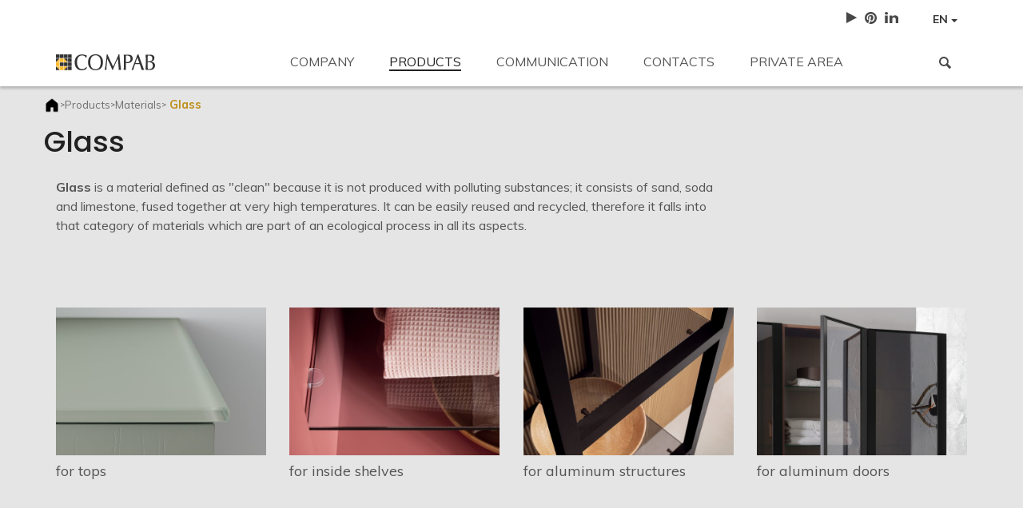

--- FILE ---
content_type: text/html; charset=utf-8
request_url: https://compab.it/en/products/materials/glass/
body_size: 12340
content:



<!DOCTYPE html>
<html lang="en" dir="ltr">
    <head>
        
            <!-- Google Tag Manager -->
            <script>
                (function(w,d,s,l,i){w[l]=w[l]||[];w[l].push({'gtm.start':
                new Date().getTime(),event:'gtm.js'});var f=d.getElementsByTagName(s)[0],
                j=d.createElement(s),dl=l!='dataLayer'?'&l='+l:'';j.async=true;j.src=
                'https://www.googletagmanager.com/gtm.js?id='+i+dl;f.parentNode.insertBefore(j,f);
                })(window,document,'script','dataLayer','GTM-PMR73DF');
            </script>
            <!-- End Google Tag Manager -->
        
        <meta charset="utf-8" />
        <meta name="viewport" content="width=device-width, initial-scale=1" />
        <link rel="shortcut icon" href="/static/img/favico.ico">
        <title>
            
                Glass
            

            
                
                | Compab.it
                
            
        </title>
        <meta name="description" content="" />

        

        
        <!-- Font Muli -->
        <link rel="stylesheet" href="https://fonts.googleapis.com/css?family=Muli:200,400,600,700,800">
        <!-- Font Poppins -->
        <link rel="preconnect" href="https://fonts.googleapis.com">
        <link rel="preconnect" href="https://fonts.gstatic.com" crossorigin>
        <link rel="stylesheet" href="https://fonts.googleapis.com/css2?family=Poppins:ital,wght@0,100;0,300;0,400;0,500;0,600;1,200;1,300;1,400;1,500;1,600&display=swap">
        <link rel="stylesheet" href="/static/css/bootstrap.min.css"/>
        <link rel="stylesheet" href="/static/css/jquery.fancybox.min.css"/>
        <link rel="stylesheet" href="/static/css/slick.css"/>
        <link rel="stylesheet" href="/static/css/slick-theme.css"/>
        <link rel="stylesheet" href="/static/css/font-awesome.min.css"/>
        <link rel="stylesheet" href="/static/css/style.css?v=1.3">
        <link rel="stylesheet" href="/static/css/new_megamenu.css">
        <link rel="stylesheet" href="/static/css/vertical-slider.css?v=1.1">
        <link rel="stylesheet" href="/static/css/tab.css">
        <link rel="stylesheet" href="/static/css/product-slider.css">
        <link rel="stylesheet" href="https://cdn.jsdelivr.net/npm/swiper@10.3.1/swiper-bundle.min.css" />
        

    </head>

    <body class="">
        
            <!-- Google Tag Manager (noscript) -->
                <noscript><iframe src="https://www.googletagmanager.com/ns.html?id=GTM-PMR73DF"
                height="0" width="0" style="display:none;visibility:hidden"></iframe></noscript>
            <!-- End Google Tag Manager (noscript) -->
        

        

        
    

<header class="header">
    <nav class="container-fluid">
        <div class="container">
            <div class="nav-social row">
                <div class="col-xs-12 col-sm-12 col-md-12 col-lg-12">
                    <ul class="pull-right">
                        <li>
                            <a href="https://www.youtube.com/channel/UC1KipWSAWkf4X4abhOkDU2A/"
                               target="_blank"
                               title="Youtube">
                                <img src="/static/img/play.svg" alt="Play">
                            </a>
                        </li>
                        <li>
                            <a href="https://www.pinterest.com/compab/"
                               target="_blank"
                               title="Pinterest">
                                <img src="/static/img/pinterest.svg" alt="Pinterest">
                            </a>
                        </li>
                        <li>
                            <a href="https://www.linkedin.com/company/compab"
                               target="_blank"
                               title="LinkedIn">
                                <img src="/static/img/linkedin.svg" alt="Linked In">
                            </a>
                        </li>
                        <li class="navbar-right">
                            <div class="btn-group">
                                <button type="button"
                                        class="btn btn-default dropdown-toggle"
                                        data-toggle="dropdown"
                                        aria-haspopup="true"
                                        aria-expanded="false">
                                    EN <span class="caret"></span>
                                </button>
                                <ul class="dropdown-menu">
                                    
                                    
                                        
                                            <li>
                                                <a href="/it/prodotti/materiali/vetro/">IT</a>
                                            </li>
                                        
                                    
                                        
                                    
                                        
                                            <li>
                                                <a href="/fr/produits/materiels/verre/">FR</a>
                                            </li>
                                        
                                    
                                        
                                            <li>
                                                <a href="/de/produzieren/materialien/glas/">DE</a>
                                            </li>
                                        
                                    
                                        
                                            <li>
                                                <a href="/es/producir/materiales/vidrio/">ES</a>
                                            </li>
                                        
                                    
                                </ul>
                            </div>
                        </li>
                    </ul>
                </div>
            </div>
            <div class="nav-main row">
                <div class="brand col-xs-6 col-sm-6 col-md-2 col-lg-3">
                    <a href="/en/" title="Homepage">
                        <img src="/static/img/logo.svg" alt="Compab">
                    </a>
                </div>
                <div class="col-xs-6 col-sm-6 col-md-10 col-lg-9">
                    <ul id="navbar" class="main-navbar hidden-xs hidden-sm">
                        
                            
                                
                                    
                                        <li>
                                            <a class="" href="#">Company</a>
                                            <div class="sub-nav">
                                                <div class="container">
                                                    <div class="row" style="margin-top:24px;">
                                                        <div class="col-12 col-md-3">
                                                            <ul class="pippo">
                                                                
                                                                    
                                                                        <li>
                                                                            <a class="active"
                                                                               href="/en/company/history/"
                                                                               data-matchchild="16">History</a>
                                                                        </li>
                                                                    
                                                                        <li>
                                                                            <a class=""
                                                                               href="/en/company/values/"
                                                                               data-matchchild="17">Values</a>
                                                                        </li>
                                                                    
                                                                        <li>
                                                                            <a class=""
                                                                               href="/en/company/manufacture/"
                                                                               data-matchchild="18">Manufacture</a>
                                                                        </li>
                                                                    
                                                                        <li>
                                                                            <a class=""
                                                                               href="/en/company/innovaction/"
                                                                               data-matchchild="19">Innovaction</a>
                                                                        </li>
                                                                    
                                                                        <li>
                                                                            <a class=""
                                                                               href="/en/company/showroom/"
                                                                               data-matchchild="20">Showroom Compab</a>
                                                                        </li>
                                                                    
                                                                
                                                            </ul>
                                                        </div>
                                                        <div class="match-container col-12 col-md-9" style="margin-top:16px;">
                                                            
                                                                
                                                                
                                                                    <div class="row azienda-panel active"
                                                                         data-matchchild="16">
                                                                        <div class="col-sm-7">
                                                                            <h3>
                                                                                
                                                                                    History
                                                                                
                                                                            </h3>
                                                                            <div class="azienda-body"><p data-block-key="eglec">Compab is synonymous with <b>passion for wood</b> and a <b>love for the land</b>. A land famous for its timber since the times of the Republic of Venice.<br/> <b>Compab’s</b> history combines many years of technical experience in woodworking with in-depth knowledge of the furnishings market.<br/> These are the fundamental elements …</p></div>
                                                                            <a href="/en/company/history/">Read more</a>
                                                                        </div>
                                                                        <div class="col-sm-5">
                                                                            
                                                                            <img src="/media/images/storia.width-320.jpg" alt="">
                                                                        </div>
                                                                    </div>
                                                                
                                                                    <div class="row azienda-panel "
                                                                         data-matchchild="17">
                                                                        <div class="col-sm-7">
                                                                            <h3>
                                                                                
                                                                                    Values
                                                                                
                                                                            </h3>
                                                                            <div class="azienda-body"><p data-block-key="6dmig"><b>Compab</b> is made up of people.<br/> A <b>family that works together</b>, exchanging ideas and opinions every day to come up with the best solutions meant to satisfy the client.<br/> At <b>Compab</b>, we work with a sense of pleasure and passion.</p><p data-block-key="ll17o"></p><p data-block-key="56img">WORK ETHIC</p><p data-block-key="yxbhb"><b>Compab’s</b> philosophy follows the holistic concept …</p></div>
                                                                            <a href="/en/company/values/">Read more</a>
                                                                        </div>
                                                                        <div class="col-sm-5">
                                                                            
                                                                            <img src="/media/images/i_valori_SXjyJQB.width-320.jpg" alt="">
                                                                        </div>
                                                                    </div>
                                                                
                                                                    <div class="row azienda-panel "
                                                                         data-matchchild="18">
                                                                        <div class="col-sm-7">
                                                                            <h3>
                                                                                
                                                                                    Manufacture
                                                                                
                                                                            </h3>
                                                                            <div class="azienda-body"><p data-block-key="uzice">From the idea to the design, from the selection of materials to production, all the way to quality control and delivering the finished product, each step is carried out and kept under control internally.<br/> <b>Compab</b> offers personalized solutions and boasts an <b>optimized manufacturing cycle</b>.<br/> A flexible management system and …</p></div>
                                                                            <a href="/en/company/manufacture/">Read more</a>
                                                                        </div>
                                                                        <div class="col-sm-5">
                                                                            
                                                                            <img src="/media/images/la_produzione.width-320.jpg" alt="">
                                                                        </div>
                                                                    </div>
                                                                
                                                                    <div class="row azienda-panel "
                                                                         data-matchchild="19">
                                                                        <div class="col-sm-7">
                                                                            <h3>
                                                                                
                                                                                    Innovaction
                                                                                
                                                                            </h3>
                                                                            <div class="azienda-body"><p data-block-key="jlbqd">Innovation is an integral part of <b>Compab</b>.<br/> It means intuition, creativity, experimentation and looking back to tradition, with the aim of continuously evolving. It also means knowing about DESIGN, and <b>Compab</b> closely follows and observes the trends in order to anticipate the market’s needs.<br/> <b>Compab’s</b> creative ideas become functional …</p></div>
                                                                            <a href="/en/company/innovaction/">Read more</a>
                                                                        </div>
                                                                        <div class="col-sm-5">
                                                                            
                                                                            <img src="/media/images/linnovazione.width-320.jpg" alt="">
                                                                        </div>
                                                                    </div>
                                                                
                                                                    <div class="row azienda-panel "
                                                                         data-matchchild="20">
                                                                        <div class="col-sm-7">
                                                                            <h3>
                                                                                
                                                                                    Showroom Compab
                                                                                
                                                                            </h3>
                                                                            <div class="azienda-body"><p data-block-key="zroiq">Brugnera, in the Italian Province of Pordenone, is the site of an 11,000 m2 exhibition area &quot;POMA Showroom&quot;, where the entire range of furniture produced by Atma is displayed.</p><p data-block-key="hg87e">&quot;POMA&quot; is an environment designed to create the best exhibition conditions, a scenic itinerary to closely examine all the proposals of …</p></div>
                                                                            <a href="/en/company/showroom/">Read more</a>
                                                                        </div>
                                                                        <div class="col-sm-5">
                                                                            
                                                                            <img src="/media/images/_DSC3330_JRQbfsG.width-320.jpg" alt="">
                                                                        </div>
                                                                    </div>
                                                                
                                                            
                                                        </div>
                                                    </div>
                                                </div>
                                            </div>
                                        </li>
                                    
                                
                            
                                
                                    
                                        <li>
                                            <a class="active" href="#">Products</a>
                                            <div class="sub-nav">
                                                <div class="container">
                                                    <div class="row" style="margin-top:24px;">
                                                        <div class="col-12 col-md-3">
                                                            <ul class="pippo">
                                                                
                                                                    
                                                                        <li>
                                                                            <a class="active"
                                                                               href="/en/products/collections/"
                                                                               data-matchchild="80">Collections</a>
                                                                        </li>
                                                                    
                                                                        <li>
                                                                            <a class=""
                                                                               href="/en/products/elements/"
                                                                               data-matchchild="81">Elements</a>
                                                                        </li>
                                                                    
                                                                        <li>
                                                                            <a class=""
                                                                               href="/en/products/dettagli/"
                                                                               data-matchchild="2305">Details</a>
                                                                        </li>
                                                                    
                                                                        <li>
                                                                            <a class=""
                                                                               href="/en/products/materials/"
                                                                               data-matchchild="82">Materials</a>
                                                                        </li>
                                                                    
                                                                
                                                            </ul>
                                                        </div>
                                                        <div class="match-container col-12 col-md-9" style="margin-top:16px;">
                                                            
                                                                
                                                                    <div class="row prodotto-panel  active"
                                                                         data-matchchild="80">
                                                                        
                                                                            <div class="col-sm-7">
                                                                                <ul>
                                                                                    
                                                                                        <li>
                                                                                            <a class="active"
                                                                                               href="/en/products/collections/acanthis/"
                                                                                               data-matchchild="491">Acanthis</a>
                                                                                        </li>
                                                                                    
                                                                                        <li>
                                                                                            <a class=""
                                                                                               href="/en/products/collections/b201-1/"
                                                                                               data-matchchild="502">B201</a>
                                                                                        </li>
                                                                                    
                                                                                        <li>
                                                                                            <a class=""
                                                                                               href="/en/products/collections/b-go-1/"
                                                                                               data-matchchild="503">B-go</a>
                                                                                        </li>
                                                                                    
                                                                                        <li>
                                                                                            <a class=""
                                                                                               href="/en/products/collections/bik/"
                                                                                               data-matchchild="2466">Bik</a>
                                                                                        </li>
                                                                                    
                                                                                        <li>
                                                                                            <a class=""
                                                                                               href="/en/products/collections/conve/"
                                                                                               data-matchchild="2378">Conve</a>
                                                                                        </li>
                                                                                    
                                                                                        <li>
                                                                                            <a class=""
                                                                                               href="/en/products/collections/diamante/"
                                                                                               data-matchchild="493">Diamante</a>
                                                                                        </li>
                                                                                    
                                                                                        <li>
                                                                                            <a class=""
                                                                                               href="/en/products/collections/egoista/"
                                                                                               data-matchchild="1935">Egoista</a>
                                                                                        </li>
                                                                                    
                                                                                        <li>
                                                                                            <a class=""
                                                                                               href="/en/products/collections/ink/"
                                                                                               data-matchchild="494">Ink</a>
                                                                                        </li>
                                                                                    
                                                                                        <li>
                                                                                            <a class=""
                                                                                               href="/en/products/collections/ipe/"
                                                                                               data-matchchild="2465">Ipe</a>
                                                                                        </li>
                                                                                    
                                                                                        <li>
                                                                                            <a class=""
                                                                                               href="/en/products/collections/lab60/"
                                                                                               data-matchchild="500">LAB60</a>
                                                                                        </li>
                                                                                    
                                                                                        <li>
                                                                                            <a class=""
                                                                                               href="/en/products/collections/mini-mo/"
                                                                                               data-matchchild="2467">Mini-mo</a>
                                                                                        </li>
                                                                                    
                                                                                        <li>
                                                                                            <a class=""
                                                                                               href="/en/products/collections/picta/"
                                                                                               data-matchchild="1936">Picta</a>
                                                                                        </li>
                                                                                    
                                                                                        <li>
                                                                                            <a class=""
                                                                                               href="/en/products/collections/stratos/"
                                                                                               data-matchchild="1937">Stratos</a>
                                                                                        </li>
                                                                                    
                                                                                        <li>
                                                                                            <a class=""
                                                                                               href="/en/products/collections/tabula/"
                                                                                               data-matchchild="1938">Tabula</a>
                                                                                        </li>
                                                                                    
                                                                                </ul>
                                                                            </div>
                                                                            <div class="col-sm-5">
                                                                                
                                                                                    <div class="prodotto-image-hover active"
                                                                                         data-matchchild="491">
                                                                                        
                                                                                        <img src="/media/images/AC24.width-320.jpg" alt="">
                                                                                        <span>Acanthis</span>
                                                                                    </div>
                                                                                
                                                                                    <div class="prodotto-image-hover "
                                                                                         data-matchchild="502">
                                                                                        
                                                                                        <img src="/media/images/BD013_niIZ23k.width-320.jpg" alt="">
                                                                                        <span>B201</span>
                                                                                    </div>
                                                                                
                                                                                    <div class="prodotto-image-hover "
                                                                                         data-matchchild="503">
                                                                                        
                                                                                        <img src="/media/images/BG010_GqV4YjO.width-320.jpg" alt="">
                                                                                        <span>B-go</span>
                                                                                    </div>
                                                                                
                                                                                    <div class="prodotto-image-hover "
                                                                                         data-matchchild="2466">
                                                                                        
                                                                                        <img src="/media/images/BK03_NyIkBA2.width-320.jpg" alt="">
                                                                                        <span>Bik</span>
                                                                                    </div>
                                                                                
                                                                                    <div class="prodotto-image-hover "
                                                                                         data-matchchild="2378">
                                                                                        
                                                                                        <img src="/media/images/apertura_4.width-320.jpg" alt="">
                                                                                        <span>Conve</span>
                                                                                    </div>
                                                                                
                                                                                    <div class="prodotto-image-hover "
                                                                                         data-matchchild="493">
                                                                                        
                                                                                        <img src="/media/images/DM27.width-320.jpg" alt="">
                                                                                        <span>Diamante</span>
                                                                                    </div>
                                                                                
                                                                                    <div class="prodotto-image-hover "
                                                                                         data-matchchild="1935">
                                                                                        
                                                                                        <img src="/media/images/EG01.width-320.jpg" alt="">
                                                                                        <span>Egoista</span>
                                                                                    </div>
                                                                                
                                                                                    <div class="prodotto-image-hover "
                                                                                         data-matchchild="494">
                                                                                        
                                                                                        <img src="/media/images/NK20.width-320.jpg" alt="">
                                                                                        <span>Ink</span>
                                                                                    </div>
                                                                                
                                                                                    <div class="prodotto-image-hover "
                                                                                         data-matchchild="2465">
                                                                                        
                                                                                        <img src="/media/images/IP02.width-320.jpg" alt="">
                                                                                        <span>Ipe</span>
                                                                                    </div>
                                                                                
                                                                                    <div class="prodotto-image-hover "
                                                                                         data-matchchild="500">
                                                                                        
                                                                                        <img src="/media/images/LA04_2DFWSzF.width-320.jpg" alt="">
                                                                                        <span>LAB60</span>
                                                                                    </div>
                                                                                
                                                                                    <div class="prodotto-image-hover "
                                                                                         data-matchchild="2467">
                                                                                        
                                                                                        <img src="/media/images/mm.width-320.jpg" alt="">
                                                                                        <span>Mini-mo</span>
                                                                                    </div>
                                                                                
                                                                                    <div class="prodotto-image-hover "
                                                                                         data-matchchild="1936">
                                                                                        
                                                                                        <img src="/media/images/PC06.width-320.jpg" alt="">
                                                                                        <span>Picta</span>
                                                                                    </div>
                                                                                
                                                                                    <div class="prodotto-image-hover "
                                                                                         data-matchchild="1937">
                                                                                        
                                                                                        <img src="/media/images/OS09.width-320.jpg" alt="">
                                                                                        <span>Stratos</span>
                                                                                    </div>
                                                                                
                                                                                    <div class="prodotto-image-hover "
                                                                                         data-matchchild="1938">
                                                                                        
                                                                                        <img src="/media/images/TB02.width-320.jpg" alt="">
                                                                                        <span>Tabula</span>
                                                                                    </div>
                                                                                
                                                                            </div>
                                                                        
                                                                    </div>
                                                                    <div class="row active">
                                                                        <a class="comunicazione-panel-link" href="/en/products/collections/">Discover all</a>
                                                                    </div>
                                                                
                                                                    <div class="row prodotto-panel row-flex "
                                                                         data-matchchild="81">
                                                                        
                                                                            
                                                                                <a href="/en/products/elements/mirror/"
                                                                                   class="prodotto-elemento">
                                                                                    <img src="/documents/32/Raggruppa_96.svg" alt="Mirror">
                                                                                    <p>Mirror</p>
                                                                                </a>
                                                                            
                                                                                <a href="/en/products/elements/spotlight/"
                                                                                   class="prodotto-elemento">
                                                                                    <img src="/documents/31/35.svg" alt="Lighting">
                                                                                    <p>Lighting</p>
                                                                                </a>
                                                                            
                                                                                <a href="/en/products/elements/washbasin/"
                                                                                   class="prodotto-elemento">
                                                                                    <img src="/documents/35/Raggruppa_177.svg" alt="Washbasin">
                                                                                    <p>Washbasin</p>
                                                                                </a>
                                                                            
                                                                                <a href="/en/products/elements/tap/"
                                                                                   class="prodotto-elemento">
                                                                                    <img src="/documents/34/Raggruppa_114.svg" alt="Tap">
                                                                                    <p>Tap</p>
                                                                                </a>
                                                                            
                                                                                <a href="/en/products/elements/complement/"
                                                                                   class="prodotto-elemento">
                                                                                    <img src="/documents/39/Raggruppa_198.svg" alt="Complement">
                                                                                    <p>Complement</p>
                                                                                </a>
                                                                            
                                                                                <a href="/en/products/elements/strutture-in-alluminio/"
                                                                                   class="prodotto-elemento">
                                                                                    <img src="/documents/33/Raggruppa_98.svg" alt="Aluminum structure">
                                                                                    <p>Aluminum structure</p>
                                                                                </a>
                                                                            
                                                                                <a href="/en/products/elements/accessory/"
                                                                                   class="prodotto-elemento">
                                                                                    <img src="/documents/37/Raggruppa_187.svg" alt="Accessory">
                                                                                    <p>Accessory</p>
                                                                                </a>
                                                                            
                                                                                <a href="/en/products/elements/shoe-cupboard/"
                                                                                   class="prodotto-elemento">
                                                                                    <img src="/documents/40/Raggruppa_204.svg" alt="Internal equipment">
                                                                                    <p>Internal equipment</p>
                                                                                </a>
                                                                            
                                                                        
                                                                    </div>
                                                                    <div class="row ">
                                                                        <a class="comunicazione-panel-link" href="/en/products/elements/">Discover all</a>
                                                                    </div>
                                                                
                                                                    <div class="row prodotto-panel row-flex "
                                                                         data-matchchild="2305">
                                                                        
                                                                            
                                                                                <a href="/en/products/dettagli/?category=2673,2674"
                                                                                   class="prodotto-elemento">
                                                                                    <img src="/documents/112/anta_2D_kGHi5go.svg" alt="Door">
                                                                                    <p>Door</p>
                                                                                </a>
                                                                            
                                                                                <a href="/en/products/dettagli/?category=2414,2435,2827,2446"
                                                                                   class="prodotto-elemento">
                                                                                    <img src="/documents/152/sistema_apertura.svg" alt="Opening system">
                                                                                    <p>Opening system</p>
                                                                                </a>
                                                                            
                                                                                <a href="/en/products/dettagli/?category=2677"
                                                                                   class="prodotto-elemento">
                                                                                    <img src="/documents/111/cerniera_2D_3ZtG5lo.svg" alt="Hinge">
                                                                                    <p>Hinge</p>
                                                                                </a>
                                                                            
                                                                                <a href="/en/products/dettagli/?category=2675,2676"
                                                                                   class="prodotto-elemento">
                                                                                    <img src="/documents/113/cassetto_3D_oX6k5Nl.svg" alt="Drawer">
                                                                                    <p>Drawer</p>
                                                                                </a>
                                                                            
                                                                                <a href="/en/products/dettagli/?category=2683,2684"
                                                                                   class="prodotto-elemento">
                                                                                    <img src="/documents/103/ripiano_2D_sWbMv6W.svg" alt="Shelf">
                                                                                    <p>Shelf</p>
                                                                                </a>
                                                                            
                                                                                <a href="/en/products/dettagli/?category=2685,2686,2687"
                                                                                   class="prodotto-elemento">
                                                                                    <img src="/documents/108/reggi_tlxzkk5.svg" alt="Support">
                                                                                    <p>Support</p>
                                                                                </a>
                                                                            
                                                                                <a href="/en/products/dettagli/?category=2830"
                                                                                   class="prodotto-elemento">
                                                                                    <img src="/documents/155/montaggio.svg" alt="Further assembly instructions">
                                                                                    <p>Further assembly instructions</p>
                                                                                </a>
                                                                            
                                                                        
                                                                    </div>
                                                                    <div class="row ">
                                                                        <a class="comunicazione-panel-link" href="/en/products/dettagli/">Discover all</a>
                                                                    </div>
                                                                
                                                                    <div class="row prodotto-panel  "
                                                                         data-matchchild="82">
                                                                        
                                                                            <div class="col-sm-7">
                                                                                <ul>
                                                                                    
                                                                                        <li>
                                                                                            <a class="active"
                                                                                               href="/en/products/materials/aluminum/"
                                                                                               data-matchchild="2349">Aluminum</a>
                                                                                        </li>
                                                                                    
                                                                                        <li>
                                                                                            <a class=""
                                                                                               href="/en/products/materials/cast-iron/"
                                                                                               data-matchchild="2351">Cast iron</a>
                                                                                        </li>
                                                                                    
                                                                                        <li>
                                                                                            <a class=""
                                                                                               href="/en/products/materials/ceramic/"
                                                                                               data-matchchild="2245">Ceramic</a>
                                                                                        </li>
                                                                                    
                                                                                        <li>
                                                                                            <a class=""
                                                                                               href="/en/products/materials/corian/"
                                                                                               data-matchchild="110">Corian</a>
                                                                                        </li>
                                                                                    
                                                                                        <li>
                                                                                            <a class=""
                                                                                               href="/en/products/materials/glass/"
                                                                                               data-matchchild="121">Glass</a>
                                                                                        </li>
                                                                                    
                                                                                        <li>
                                                                                            <a class=""
                                                                                               href="/en/products/materials/hpl/"
                                                                                               data-matchchild="119">HPL</a>
                                                                                        </li>
                                                                                    
                                                                                        <li>
                                                                                            <a class=""
                                                                                               href="/en/products/materials/lacquered/"
                                                                                               data-matchchild="112">Lacquered</a>
                                                                                        </li>
                                                                                    
                                                                                        <li>
                                                                                            <a class=""
                                                                                               href="/en/products/materials/marble/"
                                                                                               data-matchchild="116">Marble</a>
                                                                                        </li>
                                                                                    
                                                                                        <li>
                                                                                            <a class=""
                                                                                               href="/en/products/materials/minera-kolor/"
                                                                                               data-matchchild="2102">Minera-Kolor</a>
                                                                                        </li>
                                                                                    
                                                                                        <li>
                                                                                            <a class=""
                                                                                               href="/en/products/materials/mineralguss/"
                                                                                               data-matchchild="118">Mineralguss</a>
                                                                                        </li>
                                                                                    
                                                                                        <li>
                                                                                            <a class=""
                                                                                               href="/en/products/materials/plywood/"
                                                                                               data-matchchild="2088">Plywood</a>
                                                                                        </li>
                                                                                    
                                                                                        <li>
                                                                                            <a class=""
                                                                                               href="/en/products/materials/gres/"
                                                                                               data-matchchild="111">Porcelain stoneware</a>
                                                                                        </li>
                                                                                    
                                                                                        <li>
                                                                                            <a class=""
                                                                                               href="/en/products/materials/q-top/"
                                                                                               data-matchchild="2087">Q-top</a>
                                                                                        </li>
                                                                                    
                                                                                        <li>
                                                                                            <a class=""
                                                                                               href="/en/products/materials/solid-wood/"
                                                                                               data-matchchild="114">Solid wood</a>
                                                                                        </li>
                                                                                    
                                                                                        <li>
                                                                                            <a class=""
                                                                                               href="/en/products/materials/steel/"
                                                                                               data-matchchild="2350">Steel</a>
                                                                                        </li>
                                                                                    
                                                                                        <li>
                                                                                            <a class=""
                                                                                               href="/en/products/materials/tekor/"
                                                                                               data-matchchild="120">Tekor</a>
                                                                                        </li>
                                                                                    
                                                                                        <li>
                                                                                            <a class=""
                                                                                               href="/en/products/materials/melamine-wood/"
                                                                                               data-matchchild="115">The melamine</a>
                                                                                        </li>
                                                                                    
                                                                                        <li>
                                                                                            <a class=""
                                                                                               href="/en/products/materials/veneered-wood/"
                                                                                               data-matchchild="113">Veneered wood</a>
                                                                                        </li>
                                                                                    
                                                                                </ul>
                                                                            </div>
                                                                            <div class="col-sm-5">
                                                                                
                                                                                    <div class="prodotto-image-hover active"
                                                                                         data-matchchild="2349">
                                                                                        
                                                                                        <img src="/media/images/alluminio2.width-320.jpg" alt="">
                                                                                        <span>Aluminum</span>
                                                                                    </div>
                                                                                
                                                                                    <div class="prodotto-image-hover "
                                                                                         data-matchchild="2351">
                                                                                        
                                                                                        <img src="/media/images/ghisa.width-320.jpg" alt="">
                                                                                        <span>Cast iron</span>
                                                                                    </div>
                                                                                
                                                                                    <div class="prodotto-image-hover "
                                                                                         data-matchchild="2245">
                                                                                        
                                                                                        <img src="/media/images/ceramica_sqI1OPD.width-320.jpg" alt="">
                                                                                        <span>Ceramic</span>
                                                                                    </div>
                                                                                
                                                                                    <div class="prodotto-image-hover "
                                                                                         data-matchchild="110">
                                                                                        
                                                                                        <img src="/media/images/corian_inizio2.width-320.jpg" alt="">
                                                                                        <span>Corian</span>
                                                                                    </div>
                                                                                
                                                                                    <div class="prodotto-image-hover "
                                                                                         data-matchchild="121">
                                                                                        
                                                                                        <img src="/media/images/vetro.width-320.jpg" alt="">
                                                                                        <span>Glass</span>
                                                                                    </div>
                                                                                
                                                                                    <div class="prodotto-image-hover "
                                                                                         data-matchchild="119">
                                                                                        
                                                                                        <img src="/media/images/hpl.width-320.jpg" alt="">
                                                                                        <span>HPL</span>
                                                                                    </div>
                                                                                
                                                                                    <div class="prodotto-image-hover "
                                                                                         data-matchchild="112">
                                                                                        
                                                                                        <img src="/media/images/laccato_inizio.width-320.jpg" alt="">
                                                                                        <span>Lacquered</span>
                                                                                    </div>
                                                                                
                                                                                    <div class="prodotto-image-hover "
                                                                                         data-matchchild="116">
                                                                                        
                                                                                        <img src="/media/images/IMG5_34153_BYAJ27P.width-320.jpg" alt="">
                                                                                        <span>Marble</span>
                                                                                    </div>
                                                                                
                                                                                    <div class="prodotto-image-hover "
                                                                                         data-matchchild="2102">
                                                                                        
                                                                                        <img src="/media/images/_BSC2001_hgBEeW3.width-320.jpg" alt="">
                                                                                        <span>Minera-Kolor</span>
                                                                                    </div>
                                                                                
                                                                                    <div class="prodotto-image-hover "
                                                                                         data-matchchild="118">
                                                                                        
                                                                                        <img src="/media/images/mineralguss.width-320.jpg" alt="">
                                                                                        <span>Mineralguss</span>
                                                                                    </div>
                                                                                
                                                                                    <div class="prodotto-image-hover "
                                                                                         data-matchchild="2088">
                                                                                        
                                                                                        <img src="/media/images/compab_stratos_03_ph4_oEQ1hly.width-320.jpg" alt="">
                                                                                        <span>Plywood</span>
                                                                                    </div>
                                                                                
                                                                                    <div class="prodotto-image-hover "
                                                                                         data-matchchild="111">
                                                                                        
                                                                                        <img src="/media/images/gres_2.width-320.jpg" alt="">
                                                                                        <span>Porcelain stoneware</span>
                                                                                    </div>
                                                                                
                                                                                    <div class="prodotto-image-hover "
                                                                                         data-matchchild="2087">
                                                                                        
                                                                                        <img src="/media/images/q-top_DBuM5vR.width-320.jpg" alt="">
                                                                                        <span>Q-top</span>
                                                                                    </div>
                                                                                
                                                                                    <div class="prodotto-image-hover "
                                                                                         data-matchchild="114">
                                                                                        
                                                                                        <img src="/media/images/massiccio.width-320.jpg" alt="">
                                                                                        <span>Solid wood</span>
                                                                                    </div>
                                                                                
                                                                                    <div class="prodotto-image-hover "
                                                                                         data-matchchild="2350">
                                                                                        
                                                                                        <img src="/media/images/cerniera_foto_8WliL2t.width-320.jpg" alt="">
                                                                                        <span>Steel</span>
                                                                                    </div>
                                                                                
                                                                                    <div class="prodotto-image-hover "
                                                                                         data-matchchild="120">
                                                                                        
                                                                                        <img src="/media/images/tekor_NL4JSko.width-320.jpg" alt="">
                                                                                        <span>Tekor</span>
                                                                                    </div>
                                                                                
                                                                                    <div class="prodotto-image-hover "
                                                                                         data-matchchild="115">
                                                                                        
                                                                                        <img src="/media/images/nobilitato_STqz6sT.width-320.jpg" alt="">
                                                                                        <span>The melamine</span>
                                                                                    </div>
                                                                                
                                                                                    <div class="prodotto-image-hover "
                                                                                         data-matchchild="113">
                                                                                        
                                                                                        <img src="/media/images/NK33C.width-320.jpg" alt="">
                                                                                        <span>Veneered wood</span>
                                                                                    </div>
                                                                                
                                                                            </div>
                                                                        
                                                                    </div>
                                                                    <div class="row ">
                                                                        <a class="comunicazione-panel-link" href="/en/products/materials/">Discover all</a>
                                                                    </div>
                                                                
                                                            
                                                        </div>
                                                    </div>
                                                </div>
                                            </div>
                                        </li>
                                    
                                
                            
                                
                                    
                                        <li>
                                            <a class="" href="#">Communication</a>
                                            <div class="sub-nav">
                                                <div class="container">
                                                    <div class="row" style="margin-top:24px;">
                                                        <div class="col-12 col-md-3">
                                                            <ul class="pippo">
                                                                
                                                                    
                                                                        <li>
                                                                            <a class="active"
                                                                               href="/en/communication/news/"
                                                                               data-matchchild="32">News</a>
                                                                        </li>
                                                                    
                                                                        <li>
                                                                            <a class=""
                                                                               href="/en/communication/events/"
                                                                               data-matchchild="76">Events</a>
                                                                        </li>
                                                                    
                                                                        <li>
                                                                            <a class=""
                                                                               href="/en/communication/video/"
                                                                               data-matchchild="75">Video</a>
                                                                        </li>
                                                                    
                                                                
                                                            </ul>
                                                        </div>
                                                        <div class="match-container col-12 col-md-9" style="margin-top:16px;">
                                                            
                                                                
                                                                
                                                                    <div class="row comunicazione-panel active"
                                                                         data-matchchild="32">
                                                                        
                                                                            <div class="col-sm-4">
                                                                                <a href="/en/communication/news/green-home/" class="comunication">
                                                                                    
                                                                                    <div class="comunication-image"
                                                                                         style="background-image:url('/media/images/green_home_3.width-300.jpg')">
                                                                                        
                                                                                    </div>
                                                                                    <div class="comunication-meta">
                                                                                        <span>
                                                                                            
                                                                                                NEWS
                                                                                            
                                                                                        </span> | 12-05-2023
                                                                                    </div>
                                                                                    <div class="comunication-title">GREEN HOME</div>
                                                                                </a>
                                                                            </div>
                                                                        
                                                                            <div class="col-sm-4">
                                                                                <a href="/en/communication/news/wood-nature/" class="comunication">
                                                                                    
                                                                                    <div class="comunication-image"
                                                                                         style="background-image:url('/media/images/stratos_nature.width-300.jpg')">
                                                                                        
                                                                                    </div>
                                                                                    <div class="comunication-meta">
                                                                                        <span>
                                                                                            
                                                                                                NEWS
                                                                                            
                                                                                        </span> | 12-05-2023
                                                                                    </div>
                                                                                    <div class="comunication-title">Wood &amp; Nature</div>
                                                                                </a>
                                                                            </div>
                                                                        
                                                                            <div class="col-sm-4">
                                                                                <a href="/en/communication/news/3-neutral-shades/" class="comunication">
                                                                                    
                                                                                    <div class="comunication-image"
                                                                                         style="background-image:url('/media/images/terrazzo.width-300.jpg')">
                                                                                        
                                                                                    </div>
                                                                                    <div class="comunication-meta">
                                                                                        <span>
                                                                                            
                                                                                                NEWS
                                                                                            
                                                                                        </span> | 12-05-2023
                                                                                    </div>
                                                                                    <div class="comunication-title">3 neutral shades</div>
                                                                                </a>
                                                                            </div>
                                                                        
                                                                        <a class="comunicazione-panel-link" href="/en/communication/news/">Discover all</a>
                                                                    </div>
                                                                
                                                                    <div class="row comunicazione-panel "
                                                                         data-matchchild="76">
                                                                        
                                                                            <div class="col-sm-4">
                                                                                <a href="/en/communication/events/milano_salone-del-mobile-2018/" class="comunication">
                                                                                    
                                                                                    <div class="comunication-image"
                                                                                         style="background-image:url('/media/images/visioni_milano_2018_bcwlUqp.width-300.jpg')">
                                                                                        
                                                                                    </div>
                                                                                    <div class="comunication-meta">
                                                                                        <span>
                                                                                            
                                                                                                EVENT
                                                                                            
                                                                                        </span> | 23-04-2018
                                                                                    </div>
                                                                                    <div class="comunication-title">Salone del mobile - Milano 20…</div>
                                                                                </a>
                                                                            </div>
                                                                        
                                                                        <a class="comunicazione-panel-link" href="/en/communication/events/">Discover all</a>
                                                                    </div>
                                                                
                                                                    <div class="row comunicazione-panel "
                                                                         data-matchchild="75">
                                                                        
                                                                        <a class="comunicazione-panel-link" href="/en/communication/video/">Discover all</a>
                                                                    </div>
                                                                
                                                            
                                                        </div>
                                                    </div>
                                                </div>
                                            </div>
                                        </li>
                                    
                                
                            
                                
                                    
                                        <li>
                                            <a class="" href="#">Contacts</a>
                                            <div class="sub-nav">
                                                <div class="container">
                                                    <div class="row" style="margin-top:24px;">
                                                        <div class="col-12 col-md-3">
                                                            <ul class="pippo">
                                                                
                                                                    <li>
                                                                        <a class="active" href="/en/contacts/contact/">Contact</a>
                                                                        <div class="contatti-body" style="margin-top:24px;"><p data-block-key="fuqnu">Compab srl<br/> Viale Lino Zanussi 9<br/> 33070 Maron di Brugnera (PN)<br/> Italia.</p><p data-block-key="1uggs">Tel. +39 0434 624920<br/> Fax +39 0434 624679</p></div>
                                                                    </li>
                                                                
                                                            </ul>
                                                        </div>
                                                        <div class="match-container col-12 col-md-9" style="margin-top:16px;">
                                                            
                                                                
                                                                <div class="contatti-panel">
                                                                    <h3>Haven't you found what you're looking for?</h3>
                                                                    <p>We will answer your questions with the utmost availability.</p>
                                                                    
                                                                        
                                                                    
                                                                        <a href="/en/contacts/information-request/" class="btn btn-primary">Information request</a>
                                                                    
                                                                        <a href="/en/contacts/find-a-dealer/" class="btn btn-primary">Find a dealer</a>
                                                                    
                                                                        <a href="/en/contacts/assistance/" class="btn btn-primary">Assistance</a>
                                                                    
                                                                        <a href="/en/contacts/work-with-us/" class="btn btn-primary">Work with us</a>
                                                                    
                                                                </div>
                                                            
                                                        </div>
                                                    </div>
                                                </div>
                                            </div>
                                        </li>
                                    
                                
                            
                        
                        
                        <li>
                            <a href="https://crm.compab.it/">Private area</a>
                        </li>
                        <li class="search-item hidden-sm pull-right">
                            <a href="/en/search/" title="Cerca">
                                <img src="/static/img/search.svg" alt="Cerca">
                            </a>
                            <div class="sub-nav search-nav">
                                <div class="container">
                                    <div class="row">
                                        <div class="col-md-12 col-md-offset-0 col-lg-9 col-lg-offset-3">
                                            <form class="search-form row" action="/en/search/">
                                                <div class="col-md-2">
                                                    <label for="search">Search:</label>
                                                </div>
                                                <div class="col-md-8">
                                                    <input type="search"
                                                           id="search"
                                                           name="search"
                                                           placeholder="es: Lacquered" />
                                                </div>
                                                <div class="col-md-2">
                                                    <input type="submit" value="Search" />
                                                </div>
                                            </form>
                                        </div>
                                    </div>
                                </div>
                            </div>
                        </li>
                    </ul>
                    <ul class="mobile-nav-bar hidden-md hidden-lg">
                        <li class="hamburger pull-right">
                            <a href="#collapseMobileMenu"
                               role="button"
                               class=""
                               id="open-menu"
                               data-toggle="collapse"
                               aria-expanded="false"
                               aria-controls="collapseMobileMenu">
                                <img src="/static/img/hamburger.svg" alt="Menu">
                            </a>
                        </li>
                        <li class="search pull-right">
                            <a href="#collapseMobileSearch"
                               role="button"
                               class=""
                               id="open-search"
                               class="open-search"
                               data-toggle="collapse"
                               aria-expanded="false"
                               aria-controls="collapseMobileSearch">
                                <img src="/static/img/search.svg" alt="Search">
                            </a>
                        </li>
                    </ul>
                </div>
                <div class="mobile-menu col-xs-12 col-sm-12 hidden-md hidden-lg">
                    <ul class="collapse" id="collapseMobileMenu">
                        
                            
                                
                                    
                                        <li>
                                            <a id="heading-1"
                                               class=""
                                               role="button"
                                               data-toggle="collapse"
                                               data-parent="#collapseMobileMenu"
                                               href="#collapse-1"
                                               aria-expanded="true"
                                               aria-controls="collapse-1">Company</a>
                                            <ul id="collapse-1"
                                                class="panel-collapse collapse sub-menu"
                                                role="tabpanel"
                                                aria-labelledby="heading-1">
                                                
                                                    <li>
                                                        <a href="/en/company/history/">History</a>
                                                    </li>
                                                
                                                    <li>
                                                        <a href="/en/company/values/">Values</a>
                                                    </li>
                                                
                                                    <li>
                                                        <a href="/en/company/manufacture/">Manufacture</a>
                                                    </li>
                                                
                                                    <li>
                                                        <a href="/en/company/innovaction/">Innovaction</a>
                                                    </li>
                                                
                                                    <li>
                                                        <a href="/en/company/showroom/">Showroom Compab</a>
                                                    </li>
                                                
                                            </ul>
                                        </li>
                                    
                                
                            
                                
                                    
                                        <li>
                                            <a id="heading-2"
                                               class=""
                                               role="button"
                                               data-toggle="collapse"
                                               data-parent="#collapseMobileMenu"
                                               href="#collapse-2"
                                               aria-expanded="true"
                                               aria-controls="collapse-2">Products</a>
                                            <ul id="collapse-2"
                                                class="panel-collapse collapse sub-menu"
                                                role="tabpanel"
                                                aria-labelledby="heading-2">
                                                
                                                    <li>
                                                        <a href="/en/products/collections/">Collections</a>
                                                    </li>
                                                
                                                    <li>
                                                        <a href="/en/products/elements/">Elements</a>
                                                    </li>
                                                
                                                    <li>
                                                        <a href="/en/products/dettagli/">Details</a>
                                                    </li>
                                                
                                                    <li>
                                                        <a href="/en/products/materials/">Materials</a>
                                                    </li>
                                                
                                            </ul>
                                        </li>
                                    
                                
                            
                                
                                    
                                        <li>
                                            <a id="heading-3"
                                               class=""
                                               role="button"
                                               data-toggle="collapse"
                                               data-parent="#collapseMobileMenu"
                                               href="#collapse-3"
                                               aria-expanded="true"
                                               aria-controls="collapse-3">Communication</a>
                                            <ul id="collapse-3"
                                                class="panel-collapse collapse sub-menu"
                                                role="tabpanel"
                                                aria-labelledby="heading-3">
                                                
                                                    <li>
                                                        <a href="/en/communication/news/">News</a>
                                                    </li>
                                                
                                                    <li>
                                                        <a href="/en/communication/events/">Events</a>
                                                    </li>
                                                
                                                    <li>
                                                        <a href="/en/communication/video/">Video</a>
                                                    </li>
                                                
                                            </ul>
                                        </li>
                                    
                                
                            
                                
                                    
                                        <li>
                                            <a id="heading-4"
                                               class=""
                                               role="button"
                                               data-toggle="collapse"
                                               data-parent="#collapseMobileMenu"
                                               href="#collapse-4"
                                               aria-expanded="true"
                                               aria-controls="collapse-4">Contacts</a>
                                            <ul id="collapse-4"
                                                class="panel-collapse collapse sub-menu"
                                                role="tabpanel"
                                                aria-labelledby="heading-4">
                                                
                                                    <li>
                                                        <a href="/en/contacts/contact/">Contact</a>
                                                    </li>
                                                
                                                    <li>
                                                        <a href="/en/contacts/information-request/">Information request</a>
                                                    </li>
                                                
                                                    <li>
                                                        <a href="/en/contacts/find-a-dealer/">Find a dealer</a>
                                                    </li>
                                                
                                                    <li>
                                                        <a href="/en/contacts/assistance/">Assistance</a>
                                                    </li>
                                                
                                                    <li>
                                                        <a href="/en/contacts/work-with-us/">Work with us</a>
                                                    </li>
                                                
                                            </ul>
                                        </li>
                                    
                                
                            
                        
                        
                        <li>
                            <a href="https://crm.compab.it/">Private area</a>
                        </li>
                    </ul>
                </div>
                <div class="mobile-search col-xs-12 col-sm-12 hidden-md hidden-lg">
                    <form class="search-form row collapse"
                          id="collapseMobileSearch"
                          action="/en/search/">
                        <div class="hidden-xs hidden-sm">
                            <label for="search">Search:</label>
                        </div>
                        <div class="col-xxs-12 col-xs-8 col-sm-10">
                            <input type="search"
                                   id="search"
                                   name="search"
                                   placeholder="es: Lacquered" />
                        </div>
                        <div class="col-xxs-12 col-xs-4 col-sm-2">
                            <input type="submit" value="Search" />
                        </div>
                    </form>
                </div>
            </div>
        </div>
    </nav>
</header>

    <main>
        
    <div class="container-fluid gray-box">
        <div class="container offset-navbar">
            <div class="row">
                <div class="info col-sm-12 col-md-8 col-lg-9">
                    

<div class="breadcrumbs">
    
        
            
        
            
                
                    <a class="b-link"
                       href="/en/"
                       title="Homepage">
                        <img width="20"
                             height="20"
                             src="https://img.icons8.com/fluency-systems-filled/96/home.png"
                             alt="home" />
                    </a>
                
                &gt;
            
        
            
                
                    <a class="b-link"
                       href="/en/products/"
                       title="Products">Products</a>
                
                &gt;
            
        
            
                
                    <a class="b-link"
                       href="/en/products/materials/"
                       title="Materials">Materials</a>
                
                &gt;
            
        
    
    <span>Glass</span>
</div>

                    <h1>Glass</h1>
                </div>
                <div class="description col-sm-12 col-md-8 col-lg-9"><p data-block-key="fnbhp"><b>Glass</b> is a material defined as &quot;clean&quot; because it is not produced with polluting substances; it consists of sand, soda and limestone, fused together at very high temperatures. It can be easily reused and recycled, therefore it falls into that category of materials which are part of an ecological process in all its aspects.</p></div>
                <div class="filter col-sm-12 col-md-12 col-lg-12">
                    <div class="row">
                        <div class="filters col-sm-12 col-md-12 col-lg-12">
                            
                            
                        </div>
                    </div>
                </div>
                <div class="mosaic col-sm-12 col-md-12 col-lg-12">
                    <div class="row">
                        
                            <div class="collection   col-xxs-12 col-xs-6 col-sm-4 col-md-3 col-lg-3
                               
                            ">
                                <a href="/en/products/materials/glass/for-tops/">
                                    
                                    <div style="background-image: url('/media/images/_DSC6244_xr3vGgr.8b07a7d1.fill-640x480.jpg')">
                                    </div>
                                    <h4>
                                        for tops
                                        <sup></sup>
                                    </h4>
                                </a>
                                <span class="alfabetico">for tops</span>
                                <span class="data">20230524</span>
                            </div>
                        
                            <div class="collection   col-xxs-12 col-xs-6 col-sm-4 col-md-3 col-lg-3
                               
                            ">
                                <a href="/en/products/materials/glass/for-inside-shelves/">
                                    
                                    <div style="background-image: url('/media/images/_BSC2185_0L1NgKB.44883258.fill-640x480.jpg')">
                                    </div>
                                    <h4>
                                        for inside shelves
                                        <sup></sup>
                                    </h4>
                                </a>
                                <span class="alfabetico">for inside shelves</span>
                                <span class="data">20230524</span>
                            </div>
                        
                            <div class="collection   col-xxs-12 col-xs-6 col-sm-4 col-md-3 col-lg-3
                               
                            ">
                                <a href="/en/products/materials/glass/for-aluminum-structures/">
                                    
                                    <div style="background-image: url('/media/images/alluminio.2e16d0ba.fill-640x480.jpg')">
                                    </div>
                                    <h4>
                                        for aluminum structures
                                        <sup></sup>
                                    </h4>
                                </a>
                                <span class="alfabetico">for aluminum structures</span>
                                <span class="data">20230524</span>
                            </div>
                        
                            <div class="collection   col-xxs-12 col-xs-6 col-sm-4 col-md-3 col-lg-3
                               
                            ">
                                <a href="/en/products/materials/glass/for-aluminum-doors/">
                                    
                                    <div style="background-image: url('/media/images/stopsol.2e16d0ba.fill-640x480.jpg')">
                                    </div>
                                    <h4>
                                        for aluminum doors
                                        <sup></sup>
                                    </h4>
                                </a>
                                <span class="alfabetico">for aluminum doors</span>
                                <span class="data">20230524</span>
                            </div>
                        
                    </div>
                </div>
            </div>
          </div>

          <div class="container tab__container tab-container spacing-top">
            <div class="row">
              <div class="tab-buttons">
                
              </div>
            </div>
            <div class="row gray-box">
              
            </div>
        </div>
    </div>

    </main>
    <div class="gray-box">


<footer class="container-fluid">
    <div class="container">
        <div class="row">
            
                
                    
                        
                            <div class="visible-xs-inline-block visible-sm-inline-block visible-md-block col-md-2_5 visible-lg-block col-lg-2">
                                <h4>
                                    <a class="" href="/en/company/">Company</a>
                                </h4>

                                <ul class="hidden-xs hidden-sm">
                                    
                                        <li>
                                            <a href="/en/company/history/">History</a>
                                        </li>
                                    
                                        <li>
                                            <a href="/en/company/values/">Values</a>
                                        </li>
                                    
                                        <li>
                                            <a href="/en/company/manufacture/">Manufacture</a>
                                        </li>
                                    
                                        <li>
                                            <a href="/en/company/innovaction/">Innovaction</a>
                                        </li>
                                    
                                        <li>
                                            <a href="/en/company/showroom/">Showroom Compab</a>
                                        </li>
                                    

                                    
                                    <li class="whistle-container">
                                      <a href="https://whistle.compab.it/" target="_blank" class="whistle">
                                          Whistleblowing platform
                                      </a>
                                    </li>
                                    
                                </ul>
                            </div>
                        
                        
                    
                
                    
                        
                            <div class="visible-xs-inline-block visible-sm-inline-block visible-md-block col-md-2_5 visible-lg-block col-lg-2">
                                <h4>
                                    <a class="active" href="/en/products/">Products</a>
                                </h4>

                                <ul class="hidden-xs hidden-sm">
                                    
                                        <li>
                                            <a href="/en/products/collections/">Collections</a>
                                        </li>
                                    
                                        <li>
                                            <a href="/en/products/elements/">Elements</a>
                                        </li>
                                    
                                        <li>
                                            <a href="/en/products/dettagli/">Details</a>
                                        </li>
                                    
                                        <li>
                                            <a href="/en/products/materials/">Materials</a>
                                        </li>
                                    

                                    
                                </ul>
                            </div>
                        
                        
                    
                
                    
                        
                            <div class="visible-xs-inline-block visible-sm-inline-block visible-md-block col-md-2_5 visible-lg-block col-lg-2">
                                <h4>
                                    <a class="" href="/en/communication/">Communication</a>
                                </h4>

                                <ul class="hidden-xs hidden-sm">
                                    
                                        <li>
                                            <a href="/en/communication/news/">News</a>
                                        </li>
                                    
                                        <li>
                                            <a href="/en/communication/events/">Events</a>
                                        </li>
                                    
                                        <li>
                                            <a href="/en/communication/video/">Video</a>
                                        </li>
                                    

                                    
                                </ul>
                            </div>
                        
                        
                    
                
                    
                        
                            <div class="visible-xs-inline-block visible-sm-inline-block visible-md-block col-md-2_5 visible-lg-block col-lg-2">
                                <h4>
                                    <a class="" href="/en/contacts/">Contacts</a>
                                </h4>

                                <ul class="hidden-xs hidden-sm">
                                    
                                        <li>
                                            <a href="/en/contacts/contact/">Contact</a>
                                        </li>
                                    
                                        <li>
                                            <a href="/en/contacts/information-request/">Information request</a>
                                        </li>
                                    
                                        <li>
                                            <a href="/en/contacts/find-a-dealer/">Find a dealer</a>
                                        </li>
                                    
                                        <li>
                                            <a href="/en/contacts/assistance/">Assistance</a>
                                        </li>
                                    
                                        <li>
                                            <a href="/en/contacts/work-with-us/">Work with us</a>
                                        </li>
                                    

                                    
                                </ul>
                            </div>
                        
                        
                    
                
            
            
            
            <div class="visible-xs-inline-block visible-sm-inline-block visible-md-block col-md-2_5 visible-lg-block col-lg-2">
                <h4>
                    <a href="https://crm.compab.it/">Private area</a>
                </h4>
            </div>
        </div>
    </div>
    <div class="divider row">
        <div class="container">
            <div class="footer-contacts row">
                <div class="col-sm-12 col-md-12 col-lg-12">
                    <p><strong>Compab Srl</strong> - <span>P.IVA 01274190931</span> - <span>Tel. +39 0434 624920</span> - <span>Fax +39 0434 624679</span> - <span>email: info@compabilbagno.it</span> - <span>email PEC: compabsrl@legalmail.it</span> - <a href="/en/informative/privacy-policy">Privacy</a></p>
                </div>
            </div>
        </div>
    </div>
</footer></div>


        
        <script src="https://code.jquery.com/jquery-3.6.0.min.js" integrity="sha256-/xUj+3OJU5yExlq6GSYGSHk7tPXikynS7ogEvDej/m4=" crossorigin="anonymous"></script>
        <script src="/static/js/bootstrap.min.js"></script>
        <script src="/static/js/jquery.fancybox.min.js"></script>
        <script src="/static/js/jquery.scrollify.js"></script>
        <script src="/static/js/jquery.slick.js"></script>
        <script src="https://cdn.jsdelivr.net/npm/swiper@10.3.1/swiper-bundle.min.js"></script>
        <script src="/static/js/jquery.isotope.min.js"></script>
        <script src="/static/js/jquery.lazy.min.js"></script>
        <script src="/static/js/new_megamenu.js"></script>
        <script src="/static/js/tab.js"></script>
        <script src="/static/js/product-slider.js"></script>
        <script>
            $(function() {
                
                $(document).on('contextmenu', function(event){
                    event.preventDefault();
                });
                

                $(window).scroll(function(e) {
                    if ($(window).scrollTop() > $("nav").height()) {
                        $("nav").css({"margin-top":"-48px", "-webkit-transform":"translateZ(0)"});
                        $(".sub-nav").addClass("offset-up");
                    } else {
                        $("nav").css({"margin-top":"0px", "-webkit-transform":"translateZ(0)"});
                        $(".sub-nav").removeClass("offset-up");
                    }
                });
            })
        </script>
        
    <script>
    $(document).ready(function() {
        $('.mosaic > .row').isotope({
            // options
            itemSelector: '.collection',
            layoutMode: 'masonry',
            masonry: {
                columnWidth: '.collection.col-md-3'
            },
            getSortData: {
                alfabetico: '.alfabetico', // text from querySelector
                data: '.data parseInt', // value of attribute
            },
            sortAscending: {
                data: false
            },
            //sortBy: "alfabetico"
        });
    });

    $("#filter-by .badge").on("click", function() {
      $("#filter-by .badge").removeClass('badge-active');
      $(this).addClass('badge-active');
      var key_filter = $(this).data('key')

      if (key_filter == 'none') {
        $('.mosaic > .row').isotope({ filter: "*" });
      } else {
        $('.mosaic > .row').isotope({ filter: "." + key_filter });
      }

      return false;
    });
    </script>

    </body>
</html>


--- FILE ---
content_type: text/css
request_url: https://compab.it/static/css/style.css?v=1.3
body_size: 49538
content:
@font-face {
  font-family: "Calluna";
  src: url("../fonts/calluna-regular-webfont.woff2") format("woff2"),
    url("../fonts/calluna-regular-webfont.woff") format("woff");
  font-weight: normal;
  font-style: normal;
}

/* CSS GENERALE */

* {
  outline: none !important;
}

body {
  font-family: "Muli", sans-serif;
  -webkit-font-smoothing: antialiased;
  -moz-osx-font-smoothing: grayscale;

  -webkit-user-select: none;
  /* Chrome all / Safari all */
  -moz-user-select: none;
  /* Firefox all */
  -ms-user-select: none;
  /* IE 10+ */
  -o-user-select: none;
  user-select: none;

}

html {
    scroll-behavior: smooth;
}

body {
  overflow-x: hidden;
}

.hide-social {
  margin-top: -48px;
}

.hidden {
  display: none;
}

/* CSS NAVIGAZIONE */

nav {
  background-color: #ffffff;
  position: fixed;
  top: 0;
  left: 0;
  width: 100%;
  z-index: 100;
  transition: margin-top 0.1s ease;
  box-shadow: 0px 3px 3px rgba(0, 0, 0, 0.2);
}

.nav-social {
  height: 48px;
}

.nav-social ul.pull-right {
  list-style-type: none;
  padding: 0;
  margin-bottom: 0;
  font-size: 0;
}

.nav-social ul.pull-right > li {
  display: inline-block;
  margin: 10px 0px 10px 10px;
}

.nav-social ul.pull-right > li > a {
  line-height: 24px;
  vertical-align: super;
}

.nav-social ul.pull-right > li:last-child {
  margin-left: 30px;
}

.nav-social button {
  border: 0;
  padding: 4px 13px;
  font-weight: bolder;
}

.nav-social .btn-group button,
.nav-social .btn-group ul {
  width: 56px;
  text-align: center;
}

.nav-social .user-menu {
  margin-right: 15px !important;
  padding-right: 15px;
  border-right: 1px solid #e5e5e5;
}

.nav-social .user-menu .btn-group button {
  width: auto;
}

.nav-social .user-menu .btn-group ul {
  width: auto;
  text-align: left;
}

.nav-social .dropdown-menu {
  min-width: auto;
}

.nav-social .dropdown-menu > li > a {
  padding: 3px 15px 3px 14px;
}

.nav-main {
  height: 60px;
}

.nav-main .brand {
  margin-top: 20px;
  margin-bottom: 20px;
}

.nav-main .brand img {
  display: block;
  height: 20px;
}

.nav-main .main-navbar {
  padding: 0;
  margin: 0;
  list-style-type: none;
}

.nav-main .main-navbar li {
  display: inline-block;
  margin: 0;
  border: 0;
  padding: 20px 20px;
}

.nav-main .main-navbar li:first-child {
  margin-left: -20px;
}

.nav-main .main-navbar li:last-child {
  padding-right: 20px;
  padding-left: 20px;
}

.nav-main .main-navbar li:last-child:hover a {
  border-color: transparent;
}

.nav-main .main-navbar li a {
  color: #555555;
  font-size: 16px;
  text-transform: uppercase;
  line-height: 16px;
  border-bottom: 2px solid transparent;
}

.nav-main .main-navbar li:hover a,
.nav-main .main-navbar li:focus a,
.nav-main .main-navbar li a.active,
.nav-main .main-navbar li li:last-child a:hover,
.nav-main .main-navbar li li:last-child a:focus,
.nav-main .main-navbar li li:last-child a.active {
  text-decoration: none;
  color: #212121;
  border-bottom: 2px solid #212121;
}

.nav-main .main-navbar li a:focus {
  text-decoration: none;
}

.nav-main .main-navbar li:last-child:hover a {
  border: 0;
}

@media all and (min-width: 992px) and (max-width: 1199px) {
  .nav-main .main-navbar li a {
    font-size: 15px;
  }
}

.nav-main li .sub-nav {
  display: block;
  position: fixed;
  width: 100%;
  min-height: 30vh;
  left: 0;
  top: -500px;
  background-color: white;
  z-index: -1000;
  transition: margin 0.1s ease;
  border-top: 1px solid #bbbbbb;
  box-shadow: 0px 3px 3px rgba(0, 0, 0, 0.2);
}

/* .nav-main li .sub-nav.offset-up {
    margin-top: -48px;
} */

.nav-main li:hover .sub-nav {
  top: 108px;
}

.nav-main li .sub-nav ul {
  padding: 15px 0;
}

.nav-main .sub-nav img {
  display: block;
  width: 100%;
}

.highlights a {
  position: relative;
  width: 100%;
  display: block;
  margin: 20px 0;
  text-decoration: none;
  border-bottom: 0 !important;
}

.highlights .hover-text {
  display: none;
  position: absolute;
  width: 100%;
  bottom: 0px;
  top: 0px;
  background-color: rgba(66, 66, 66, 0.7);
}

.highlights .hover-text span {
  position: absolute;
  display: block;
  bottom: 0;
  padding: 15px;
  color: #ffffff;
  font-weight: 600;
  line-height: 1.2;
}

.highlights a:hover .hover-text {
  display: block;
}

.nav-main .main-navbar li li {
  margin: 0;
  padding: 5px 0;
  display: block;
}

.nav-main .main-navbar li:hover li a {
  color: #555555;
  border-bottom: 2px solid transparent;
}

.nav-main .main-navbar li:hover li a:hover,
.nav-main .main-navbar li:hover li a:focus,
.nav-main .main-navbar li:hover li a.active {
  color: #212121;
  border-bottom: 2px solid #212121;
}

.nav-main .main-navbar li li:last-child {
  padding-left: 0;
}

.nav-main .main-navbar li li:hover {
  background-color: transparent;
}

.nav-main .main-navbar li li:first-child {
  margin-left: 0px;
}

.nav-main .main-navbar li li a {
  text-transform: none;
}

.mobile-menu .sub-menu li:first-child {
  padding-top: 30px;
}

.mobile-menu .sub-menu li:last-child {
  margin-bottom: 0;
}

.mobile-menu .sub-menu li a {
  color: #696969;
  margin-left: 15px;
}

@media all and (max-width: 1199px) {
  .nav-main .main-navbar li {
    display: inline-block;
    margin: 0;
    border: 0;
    padding: 20px;
  }

  .nav-main .main-navbar li:first-child {
    margin-left: -20px;
  }
}

@media all and (max-width: 991px) {
  .nav-main .mobile-nav-bar {
    list-style-type: none;
    padding: 0;
    margin: 0;
    float: left;
    width: 100%;
  }

  .nav-main .mobile-nav-bar li {
    line-height: 14px;
  }

  .nav-main .mobile-nav-bar li a {
    display: inline-block;
    margin: 0;
    border: 0;
    padding: 22px 20px;
  }

  .mobile-menu ul {
    margin: 0;
    padding: 0;
    list-style-type: none;
  }

  .mobile-menu ul li {
    padding: 10px 0;
    font-size: 16px;
    line-height: 16px;
  }

  .mobile-menu ul li:last-child {
    margin-bottom: 20px;
  }

  .mobile-menu ul li a {
    color: #555555;
    border-bottom: 2px solid transparent;
  }

  .mobile-menu ul li a:hover,
  .mobile-menu ul li a:focus,
  .mobile-menu ul li a.active {
    color: #212121;
    border-bottom: 2px solid #212121;
    text-decoration: none;
  }
}

/* SEARCH */

.search-form {
  margin: 30px -15px;
  text-align: left;
}

.search-nav {
  min-height: auto !important;
}

label[for="search"],
label[for="main-search"] {
  font-size: 16px;
  font-weight: 100;
  margin: 0;
  padding: 11px 0;
}

input[type="search"] {
  display: block;
  border: 1px solid #bbbbbb;
  padding: 10px;
  width: 100%;
  font-size: 16px;
  font-weight: 100;
  transition: border-color 0.2s ease;
}

input[type="search"]:hover,
input[type="search"]:focus {
  border-color: #555555;
  outline: none;
}

input[type="submit"] {
  background-color: transparent;
  border: 1px solid #555555;
  font-size: 14px;
  font-weight: 600;
  text-transform: uppercase;
  letter-spacing: 1px;
  padding: 11px;
  height: 44px;
  width: 100%;
  transition: all 0.2s ease;
  outline: none;
  border-radius: 0;
}

input[type="submit"]:hover {
  background-color: #555555;
  border-color: #555555;
  color: #ffffff;
}

::-webkit-input-placeholder {
  /* Chrome/Opera/Safari */
  color: #555555;
}

::-moz-placeholder {
  /* Firefox 19+ */
  color: #555555;
}

:-ms-input-placeholder {
  /* IE 10+ */
  color: #555555;
}

:-moz-placeholder {
  /* Firefox 18- */
  color: #555555;
}

.placeholder {
  height: 160px;
  width: 100%;
  background-color: #e5e5e5;
  margin: 20px 0;
}

.mobile-search .search-form {
  margin: 0 -15px;
}

.mobile-search .search-form div {
  margin: 10px 0;
}

.mobile-search .search-form div:last-child {
  margin-bottom: 20px;
}

/* CSS HOME SLIDER */

.home-slider {
  height: 100% !important;
  margin-bottom: 0;
  overflow: hidden;
}

.home-slider .slick-list,
.home-slider .slick-track {
  height: 100%;
}

.home-slider .slick-dots {
  margin: 0;
}

.home-slider .slide {
  height: 100%;
  width: 100%;
  position: relative;
}

.home-slider .slide video {
  position: absolute;
  display: block;
  left: 50%;
  top: 50%;
  height: auto;
  width: 100%;
  background-size: cover;
  z-index: 0;
  transform: translateY(-50%) translateX(-50%);
}

.slide .container-fluid {
  position: absolute;
  background-size: cover !important;
  background-repeat: no-repeat;
  background-position: center center;
  overflow: hidden;
  width: 100%;
  top: 100px;
  bottom: 0;
}

.slide .container {
  height: 100%;
}

.slide .row {
  height: 100%;
  padding-top: 110px;
  position: relative;
}

.slide .content {
  position: absolute;
  padding-top: 0;
}

.slide .content.text-bottom {
  bottom: 50px;
}

.slide .content.text-top {
  top: 165px;
}

.slide .content.text-middle {
  top: 50%;
  transform: translateY(-50%);
}

.slide .content h1 {
  line-height: 1.4 !important;
  font-weight: 200;
}

.slide .content a span {
  text-decoration: underline;
}

.home-catalog {
  border: 1px solid #eeeeee;
}

a.btn-mute {
  position: absolute;
  height: 30px;
  width: 30px;
  bottom: 30px;
  right: 30px;
  z-index: 10;
  background: transparent url("../img/mute.png") center top no-repeat;
  background-size: 100% auto;
}

a.btn-mute.active {
  background-position: center bottom;
}

/* CSS PANNELLO PRINCIPALE */

.fixed-height {
  height: 640px;
}

.small-fixed-height {
  height: 520px;
}

.collection-hero {
  height: 100vh;
}

.poster {
  background-size: cover;
  background-position: center center;
  height: 100%;
  width: 100%;
}

.poster .container {
  height: 100%;
}

.poster .container .row {
  position: relative;
  height: 100%;
}

.poster .container .row .info {
  position: absolute;
  bottom: 0;
  padding-inline: 2rem;
}

@media all and  (min-width: 768px) {
  .poster .container .row .info {
    left: 33.35%;
  }
}

@media all and  (min-width: 1200px) {
  .poster .container .row .info {
    left: 25%;
  }
}

.gray-box {
  background-color: #e5e5e5;
  overflow: hidden;
}

.info {
  /*padding-inline: 3em;*/
  padding-left: 0px;
  padding-block: 1.25em;
}

.info p {
  font-weight: 400;
  margin: 20px 0;
  color: #212121;
  font-size: 1.5rem;
  line-height: 1.6;
}

.info p.subtitle a {
  font-weight: 600;
  margin: 20px 0;
  color: #212121;
  text-transform: uppercase;
  letter-spacing: 0.1em;
  font-size: 1.25rem;
}

/*
    .info a.generic-back {
        text-transform: lowercase;
        font-variant: small-caps;
        font-size: 20px;
    }
*/

/* .info a {
    color: #212121;
} */

.info a:hover,
.info a:focus {
  text-decoration: underline;
  color: #212121;
}

.info h1 {
  font-family: "poppins", sans-serif;
  margin: 0 0 10px;
  color: #212121;
}

.info h1 span {
  font-family: "poppins", sans-serif;
  color: #555555;
}

.small-fixed-height .container {
  height: auto;
  margin-top: 200px;
}

.small-fixed-height .container .info {
  text-align: center;
  color: white;
  position: static !important;
  bottom: auto !important;
}

.small-fixed-height .container .info h1,
.small-fixed-height .container .info h1 span,
.small-fixed-height .container .info p {
  color: white;
}

.offset-navbar {
  margin-top: 120px;
}

.offset-navbar-collection {
  margin-top: 100px;
  padding-top: 20px;
  margin-bottom: 20px;
}

.container.offset-navbar {
  background-color: #e5e5e5;
}

.offset-navbar-collection {
  background-color: #e5e5e5;
  padding-inline: 10rem;
  margin-inline: 0;
  max-width: unset;
  width: 100%;
}

.slider {
  margin-bottom: 30px;
}

.slider-event img {
  height: auto;
  width: 100%;
}

.spot-news {
  margin-top: 30px;
}

.spot-news .row {
  margin-top: 0 !important;
  margin-bottom: 0 !important;
}

@media all and (max-width: 1199px) {
  .slider img {
    height: 500px;
  }
}

@media all and (max-width: 991px) {
  .slider img {
    height: 400px;
  }
}

@media all and (max-width: 767px) {
  .slider img {
    height: 52vw;
  }
}

.slider a.fancybox-slider {
  margin: 0 15px;
  display: block;
  opacity: 1;
  position: relative;

  transition: opacity 0.5s ease;
  -o-transition: opacity 0.5s ease;
  -ms-transition: opacity 0.5s ease;
  -moz-transition: opacity 0.5s ease;
  -webkit-transition: opacity 0.5s ease;
}

.slider .article-title {
  position: absolute;
  bottom: 15px;
  left: 15px;
  color: #fff;
  font-size: 24px;
  line-height: 24px;
  text-shadow: 0 0 5px rgba(0, 0, 0, 0.4);
}

.slider .slick-slide:not(.slick-current) a.fancybox-slider {
  opacity: 0.2;
}

.gallery-event {
  padding-bottom: 150px;
}

.gallery-event:last-child {
  padding-bottom: 0;
}

.gallery-event a.fancybox-slider {
  display: block;
  padding: 15px 0;
}

.gallery-event a.fancybox-slider {
  display: block;
  padding: 0;
  margin: 0 -15px;
}

.gallery-event a.fancybox-slider img {
  width: 100%;
}

.datasheet {
  margin-bottom: 20px;
  color: #555555;
}

.datasheet h4 {
  text-transform: uppercase;
  font-size: 12px;
  font-weight: 800;
  line-height: 24px;
  margin: 0 0 24px 0;
}

.datasheet p {
  line-height: 24px;
  margin: 0 0 24px 0;
  font-size: 17px;
}

.datasheet a.blueprint-link {
  display: block;
  border: 1px dashed transparent;
  position: relative;
  padding: 20px;
  background-color: #e5e5e5;
  transition: all 0.2s ease;
  -moz-transition: all 0.2s ease;
  -webkit-transition: all 0.2s ease;
}

.datasheet a.blueprint-link:after {
  font: normal normal normal 14px/1 FontAwesome;
  content: "\f00e";
  position: absolute;
  top: 10px;
  right: 10px;
  font-size: 24px;
  color: transparent;
  transition: all 0.2s ease;
  -moz-transition: all 0.2s ease;
  -webkit-transition: all 0.2s ease;
}

.datasheet a.blueprint-link:focus,
.datasheet a.blueprint-link:hover {
  border: 1px dashed #555555;
}

.datasheet a.blueprint-link:focus:after,
.datasheet a.blueprint-link:hover:after {
  color: #555555;
}

.blueprint-link img {
  width: -webkit-fill-available;
  width: -moz-available;
  width: fill-available;
}

.datasheet img {
  display: block;
  margin: 12px auto;
  max-width: 100%;
  mix-blend-mode: multiply;
}

.blueprint-slider .slick-list {
  overflow: hidden;
}

.blueprint-slider .slick-dots {
  margin: 0 -15px;
  bottom: -35px;
}

.blueprint-slider .slick-dots li button:before {
  color: #000000;
}

.blueprint-slider .slick-dots li.slick-active button:before {
  color: #000000;
}

.description {
  margin-top: 15px;
}

.description p {
  font-size: 16px;
  color: #555555;
  letter-spacing: 0;
  line-height: 24px;
  margin-bottom: 24px;
}

/* CSS PAGINE DI PRIMO LIVELLO */

.info h1.big {
  font-size: 50px;
}

@media all and (max-width: 767px) {
  .info h1.big {
    font-size: 6.5vw !important;
  }

  .info h1 {
    font-size: 5.6vw !important;
  }
}

@media all and (max-width: 400px) {
  .col-xxs-12 {
    width: 100% !important;
  }

  .info h1 {
    font-size: 8vw !important;
  }

  br {
    display: none;
  }
}

.children {
  margin-top: 25px;
}

.children .child {
  margin-top: 25px;
}

.children a {
  color: #555555;
}

.children a:hover,
.children a:focus {
  color: #212121;
  text-decoration: none;
}

.children h4 {
  white-space: nowrap;
  overflow: hidden;
  text-overflow: ellipsis;
}

.children img {
  width: 100%;
  background-color: #ffffff;
}

/* CSS MOSAICO */

.filters {
  min-height: 37px !important;
}

.filters-flex {
  display: flex;
  justify-content: space-between;
  align-items: center;
  flex-wrap: wrap;
}

#filter-by .badge {
  border: 1px solid #333333;
  border-radius: 0;
  padding: 10px 14px;
  background-color: transparent;
  font-size: 13px;
  font-weight: bold;
  border-radius: 24px;
  color: #333333;
  cursor: pointer;
  margin-right: 4px;
  margin-bottom: 6px;
}

#filter-by .badge.badge-active {
  border-color: #be8f1b;
  background-color: #be8f1b;
  color: #fff;
}

.filter,
.article-side-preview-select {
  /* text-align: right; */
  margin-bottom: 15px;
}

.filter .btn-group,
.article-side-preview-select .btn-group {
  margin-left: 10px;
}

.filter .btn-group button,
.article-side-preview-select .btn-group button {
  border: 1px solid #333333;
  border-radius: 0;
  padding: 9px 12px;
  background-color: transparent;
  text-transform: uppercase;
  font-size: 12px;
  font-weight: bold;
  text-align: left;
  width: 150px;
  color: #333333;
}

.filter .btn-group button .caret,
.article-side-preview-select .btn-group button .caret {
  float: right;
  margin: 6px 0;
}

.filter ul.dropdown-menu,
.article-side-preview-select ul.dropdown-menu {
  z-index: 2;
  min-width: 150px;
}

.filter ul.dropdown-menu li a,
.article-side-preview-select ul.dropdown-menu li a {
  padding: 3px 12px;
}

@media all and (max-width: 400px) {
  .filter .btn-group {
    width: 100%;
    margin: 10px 0 0;
  }

  .filter .btn-group button {
    width: 100%;
  }

  .filter ul.dropdown-menu {
    width: 100%;
  }
}

@media all and (max-width: 1200px) {
    .article-side-preview-select .btn-group {
        width: 100%;
        margin: 10px 0 0;
    }

    .article-side-preview-select .btn-group button {
        width: 100%;
    }

    .article-side-preview-select ul.dropdown-menu {
        width: 100%;
    }
}

.menu-right {
  right: 0;
  left: auto !important;
}

.collection {
  margin: 15px 0;
}

.is-new:before {
  content: "NEW";
  display: block;
  position: absolute;
  right: 15px;
  top: 0;
  padding: 5px 10px;
  background-image: url([data-uri]);
  background-color: #be8f1b;
  background-repeat: repeat;
  color: #fff;
  font-weight: 900;
  z-index: 10;
}

.collection.col-lg-3 {
  height: 205px;
}

.collection img {
  width: 100%;
  background-color: #ffffff;
}

.collection a {
  color: #555555 !important;
  display: block;
}

.collection a:hover,
.collection a:focus {
  color: #212121 !important;
  text-decoration: none;
}

.collection span {
  display: none;
}

.collection div {
  background-position: center center;
  background-size: cover;
  background-color: #ffffff;
}

.collection.col-lg-3 div {
  height: 185px;
}

.collection.col-lg-6 {
  height: 440px;
}

.collection.col-lg-6 div {
  height: 420px;
}

.collection sup {
  float: right;
  line-height: 2.6;
}

@media all and (max-width: 1199px) {
  .collection.col-md-3 {
    height: 170px;
  }

  .collection.col-md-3 div {
    height: 150px;
  }

  .collection.col-md-6 {
    height: 370px;
  }

  .collection.col-md-6 div {
    height: 350px;
  }

  .collection h4 {
    font-size: 14px;
    line-height: 18px;
  }
}

@media all and (max-width: 991px) {
  .collection.col-sm-4 {
    height: 170px;
  }

  .collection.col-sm-4 div {
    height: 150px;
  }

  .collection.col-sm-8 {
    height: 370px;
  }

  .collection.col-sm-8 div {
    height: 350px;
  }

  .collection h4 {
    font-size: 14px;
    line-height: 18px;
  }
}

@media all and (max-width: 400px) {
  .collection.col-xs-12 {
    height: 220px;
  }

  .collection.col-xs-12 div {
    height: 180px;
  }
}

.collection.variable-height {
  height: auto;
}

.results-category-title {
  font-family: "Calluna", serif;
  border-bottom: 2px solid #979797;
}

.results-category-title h4 {
  font-size: 24px;
}

.results-category {
  margin-bottom: 40px;
}

/* CSS SLIDER COLLEZIONI HOMEPAGE */

.collections-section {
  margin: 50px auto 40px;
}

.collections-section * {
  outline: none;
}

.collections-section .col-md-12 {
  padding: 0;
}

.collections-slider .slick-dots {
  margin: 0;
}

.news-section .row {
  margin-top: 130px;
  margin-bottom: 70px;
}

.collections-section h3 {
  margin: 0 0 30px;
  font-family: "Poppins", serif;
  text-transform: uppercase;
  font-size: 1.5rem;
  letter-spacing: 0.08em;
  font-weight: 400;
  color: #707070;
}

.collections-slider .product a {
  display: block;
}

.collections-slider .product img {
  display: block;
  width: 100%;
}

.collections-slider .product {
  opacity: 0.2;
  transition: opacity 0.1s ease;
  -o-transition: opacity 0.1s ease;
  -moz-transition: opacity 0.1s ease;
  -webkit-transition: opacity 0.1s ease;
}

.collections-slider .product.slick-active {
  opacity: 1;
}

.collections-slider .slick-list {
  overflow: visible;
}

@media screen and (max-width: 768px) {
  .collections-slider .slick-list {
    overflow: hidden;
  }
}

.collections-slider .slick-prev,
.collections-slider .slick-next {
  z-index: 1;
}

.collections-slider .slick-dots {
  bottom: -35px;
}

.collections-slider .slick-dots li button:before,
.collections-slider .slick-dots li.slick-active button:before {
  color: black;
}

/* CSS CONTENUTO PRINCIPALE */

.img-placeholder {
  width: 100%;
  height: 373px;
  background: #000;
}

.news-image {
  height: 457px;
  background-size: cover;
  background-position: center center;
  background-repeat: no-repeat;
}

.news-video {
  height: 457px;
}

.news-section h3 {
  font-family: "Calluna", serif;
  font-size: 32px;
  margin-bottom: 24px;
  color: #555555;
}

.news-section img {
  display: block;
  width: 100%;
}

.content,
.sidebar {
  padding-top: 90px;
}

@media screen and (max-width: 768px) {
  .sidebar {
    padding-top: 48px;
    padding-bottom: 48px;
  }
}


.reverse-padding {
  padding-top: 15px;
  padding-bottom: 50px;
}

.normal-padding {
  padding-top: 15px;
  padding-bottom: 0px;
}

.detached {
  padding-top: 15px;
  margin-top: 50px;
}

.content .product {
  margin: 0 0 15px 0;
}

.content p {
  font-size: 16px;
  color: #555555;
  letter-spacing: 0;
  line-height: 24px;
  margin-bottom: 12px;
}

.content h2 {
  font-family: "Calluna", serif;
  color: #555555;
  font-size: 24px;
  font-weight: 500;
  margin-top: 24px;
  margin-bottom: 12px;
  display: block;
}

.content p a {
  color: #555555;
  text-decoration: underline;
}

.content p a:hover,
.content p a:focus {
  color: #212121;
}

.collections-slider .product a,
.content .product a {
  display: block;
  position: relative;
}

.content .product img {
  display: block;
  width: 100%;
  background-color: #ffffff;
}

.collections-slider .product div.product-hover,
.content .product div.product-hover,
.new-products--list a div.product-hover {
  display: none;
  position: absolute;
  width: 100%;
  height: 100%;
  z-index: 10;
  top: 0;
  left: 0;
  margin: 0;
  text-align: center;
  background-color: rgba(66, 66, 66, 0.7);
  font-size: 24px;
  font-weight: 600;
  color: #ffffff;
}

.content .active div.product-hover {
  border: 5px solid #be8f1b;
  background: transparent;
}

.content .active div.product-hover div {
  display: none !important;
}

.collections-slider .product:hover div.product-hover,
.content .product:hover div.product-hover,
.content .active div.product-hover {
  display: block;
}

.collections-slider .product:hover div.product-hover div,
.content .product:hover div.product-hover div,
.content .active div.product-hover div {
  display: table;
  height: 100%;
  width: 100%;
}

.collections-slider .product:hover div.product-hover div span,
.content .product:hover div.product-hover div span,
.content .active div.product-hover div span {
  display: table-cell;
  vertical-align: middle;
  padding-left: 20px;
  padding-right: 20px;
}

@media all and (max-width: 1199px) {
  .news-image {
    height: 373px;
  }

  .news-video {
    height: 373px;
  }

  .news-section .row > div:first-child {
    margin-bottom: 50px;
  }
}

/* CSS NEW PRODUCTS SECTION (HOMEPAGE) */

.new-products {
  margin-top: 6em;
  margin-bottom: 4em;
  font-family: "poppins", sans-serif;
}

.new-products .col-md-8 {
  padding-right: 0px;
  padding-left: 0px;
}

.new-products--title {
  height: 155px;
  display: flex;
  align-items: center;
}

.new-products--title h2 {
  color: #707070;
  font-size: 3rem;
  font-weight: 500;
}

.new-products--list {
  display: grid;
  grid-template-columns: repeat(3, 1fr);
  gap: 16px;
}

.new-products--list .category {
  padding-top: 1em;
  text-transform: uppercase;
  font-size: 1.25rem;
  font-weight: 400;
  color: #707070;
  opacity: 0.8;
  letter-spacing: 0.1em;
}

.new-products--list .product-name {
  text-transform: uppercase;
  font-size: 2.25rem;
  font-weight: 500;
  color: #212121;
  letter-spacing: 0.05em;
}

.new-products--list img {
  width: 100%;
  aspect-ratio: 4/3;
  object-fit: cover;
  object-position: 50% 70%;
  position: relative;
}

.new-products--list img:hover {
  opacity: 0.8;
}

/* media queries */

@media all and (max-width: 992px) {
  .new-products .col-md-8,
  .new-products .col-md-4 {
    padding-left: 0;
    padding-right: 0;
  }

  .new-products .news-section .row > div:first-child {
    margin-bottom: 2em;
  }

  .new-products .news-section .row {
    margin-top: 1em;
  }

  .new-products--title {
    height: auto;
  }

  .new-products .product-name {
    margin-bottom: 2em;
  }
}

@media (min-width: 993px) and (max-width: 1199px) {
  .new-products--title {
    height: 123px;
  }
}

/* CSS HOMEPAGE COLLECTIONS */

.home-collection {
  margin-top: 3em;
  margin-bottom: 3em;
}

.home-collection .col-md-8,
.home-collection .col-md-4,
.home-collection .container {
  padding-left: 0;
  padding-right: 0;
}

.home-collection:first-child {
  margin-top: 130px;
}

.home-collection .news-section .row {
  margin: 0;
}

.home-collection .news-section .row > div:first-child {
  margin: 0;
}

.home-collection .home-collection--image img {
  display: block;
  aspect-ratio: 4/3;
  width: 100%;
  height: 100%;
  object-fit: cover;
}

.magazine .home-collection--image {
  padding: 1em;
}

.magazine .container {
  max-width: 800px;
}

.magazine .home-collection--image img.magazine-cover {
  aspect-ratio: auto;
}

.home-collection--text {
  font-family: "Poppins", sans-serif;
  -webkit-font-smoothing: antialiased;
  -moz-osx-font-smoothing: grayscale;
  height: 486px;
  display: flex;
  flex-direction: column;
  justify-content: center;
}

.home-collection--left .home-collection--text {
  padding-left: 5em;
  align-items: flex-start;
}

.home-collection--right .home-collection--text {
  padding-right: 5em;
  align-items: flex-end;
  text-align: right;
}

.magazine .home-collection--text title {
  text-transform: uppercase;
}

.home-collection--text .category {
  font-size: 1.5rem;
  line-height: 1;
  font-weight: 400;
  text-transform: uppercase;
  letter-spacing: 0.2em;
  color: #707070;
}

.home-collection--text .title {
  font-size: 4.75rem;
  line-height: 1;
  font-weight: 600;
  color: #212121;
  text-transform: uppercase;
  letter-spacing: 0.02em;
  margin-block: 2.5rem;
}

.home-collection--text p.description {
  font-size: 1.75rem;
  line-height: 1.5;
  font-weight: 300;
  color: #707070;
  margin-top: 0;
  margin-bottom: 2.5rem;
}

/* media queries */

@media all and (max-width: 992px) {
  .home-collection--text {
    height: auto;
    padding-left: 1em;
    padding-block: 3em;
  }

  .home-collection--left .home-collection--text,
  .home-collection--right .home-collection--text {
    padding-left: 1em;
    align-items: flex-start;
    text-align: left;
  }
}

@media (min-width: 768px) and (max-width: 993px) {
  .magazine .home-collection--text {
    height: 398px;
    padding-left: 4em;
  }
}

@media (min-width: 993px) and (max-width: 1199px) {
  .home-collection--text {
    height: 398px;
    padding-left: 4em;
  }

  .home-collection--left .home-collection--text {
    padding-left: 5em;
    align-items: flex-start;
  }

  .home-collection--right .home-collection--text {
    padding-right: 5em;
    align-items: flex-end;
    text-align: right;
  }
}

.content .search-form {
  margin: 35px 0;
}

/* CSS SIDEBAR */

.sidebar img {
  display: block;
  width: 100%;
}

.sidebar .sidebar-item {
  margin-bottom: 15px;
}

.sidebar .sidebar-item img {
  margin-bottom: 15px;
}

.sidebar .sidebar-item hr {
  border-top: 1px solid #979797;
  margin-top: 15px;
  margin-bottom: 0px;
}

.sidebar h3,
.sidebar p,
.sidebar a {
  margin-bottom: 0;
  line-height: 24px;
}

.sidebar h3 {
  margin-top: 0;
  font-size: 1.5rem;
  font-weight: 600;
  letter-spacing: 0.6px;
  color: #212121;
  padding-block: 1rem;
}

.sidebar p,
.news-section p {
  font-size: 16px;
  color: #555555;
  margin-bottom: 12px;
  line-height: 24px;
}

.news-section p {
  width: 90%;
}

.sidebar a,
.news-section a {
  font-weight: bold;
  color: #be8f1b;
  font-size: 13px;
  letter-spacing: 0.6px;
  line-height: 24px;
}

.sidebar a:hover,
.sidebar a:focus,
.news-section a:hover,
.news-section a:focus {
  color: #926d16;
}

.sidebar a.video-link {
  position: relative;
  display: block;
}

.sidebar a.video-link img {
  margin-bottom: 0;
}

.sidebar a.video-link div.hover-play-youtube {
  position: absolute;
  height: auto;
  width: auto;
  top: 0;
  left: 0;
  right: 0;
  bottom: 0;
  background: transparent url("../img/youtube_icon.svg") center center no-repeat;
  background-size: 40%;
}

.sidebar a.video-link div.hover-play {
  position: absolute;
  height: auto;
  width: auto;
  top: 0;
  left: 0;
  right: 0;
  bottom: 0;
  background: transparent url("../img/play.svg") center center no-repeat;
  background-size: 20%;
}

.sidebar a.video-link div.no_thumbnail {
  width: 100%;
  min-height: 150px;
  aspect-ratio: 16 / 9;
  background-color: rgba(0, 0, 0, 0.4);
}

/* COMPOSITION PAGE */

.container.composition {
  padding-inline: 0px;
}

.container.composition .sidebar {
  padding-inline: 0px;
  padding-top: 51px;
  padding-right: 24px;
}

@media screen and (max-width: 768px) {
  .container.composition .sidebar {
    padding-inline: 24px;
  }

  .container.composition .content.detached {
    margin-top: 24px;
  }
}

/* SIDEBAR ACCORDION */

.sidebar-accordion aside {
  transition: margin-bottom 0.3s ease-in-out;
}

.sidebar-accordion aside header {
  width: 100%;
  padding: 1rem 0;
  border-top: 1px solid #212121;
  position: relative;
  cursor: pointer;
  font-size: 1.375rem;
  font-weight: 600;
  letter-spacing: 0.04em;
  text-transform: uppercase;
  list-style: none;
}

.sidebar-accordion aside:last-child header {
  border-bottom: 1px solid #212121;
}

.sidebar-accordion aside:last-child[data-open="true"] header {
  border-bottom: none;
}

.sidebar-accordion aside header:after {
  content: "+";
  color: #212121;
  position: absolute;
  font-size: 2rem;
  line-height: 0;
  margin-top: 0.75rem;
  right: 0;
  font-weight: 200;
  transform-origin: center;
  transition: 200ms linear;
}

.sidebar-accordion aside[data-open="true"] header:after {
  transform: rotate(45deg);
  font-size: 2rem;
}

.sidebar-accordion aside header {
  outline: 0;
  transition: padding-bottom 0.3s ease-in-out;
}

.sidebar-accordion aside section.accordion-body {
  display: grid;
  grid-template-rows: 0fr;
  transition: grid-template-rows 0.3s ease-in-out;
}

.sidebar-accordion aside section.accordion-body > div {
  overflow: hidden;
}

.sidebar-accordion aside[data-open="true"] section.accordion-body {
  grid-template-rows: 1fr;
}

.sidebar-accordion aside p {
  font-size: 1.625rem;
  margin: 0 0 1rem;
  padding-top: 1rem;
}

.sidebar-accordion aside.catalogue p {
  padding-top: 0;
  font-size: 1.5rem;
  font-weight: 300;
}

.sidebar-accordion aside.catalogue h3 {
  padding-bottom: 0.2em;
}

.sidebar-accordion aside.catalogue .catalogue__pdf {
  padding-bottom: 2em;
}

/* .sidebar-accordion aside[data-open="true"] {
  margin-bottom: 3rem;
} */

.sidebar-accordion aside[data-open="true"] header {
  padding-bottom: 2rem;
}

.sidebar-accordion aside.video video {
  width: 100%;
  height: auto;
}

.sidebar-accordion aside.finish ul {
  list-style: none;
}

@media screen and (min-width: 768px) {
    .accordion-list-scrollable ul {
        max-height: 456px;
        overflow-y: auto;
        overflow-x: hidden;
        padding-right: 1rem;
    }
}

.sidebar-accordion aside.finish li {
  margin-bottom: 1.25rem;
}

.sidebar-accordion aside.finish .col-md-5 {
  padding: 0;
}

.sidebar-accordion aside.finish p.code,
.sidebar-accordion aside.finish p.name {
  padding: 0;
  margin: 0;
}

.sidebar-accordion aside.finish p.code {
  font-weight: 700;
}

.sidebar-accordion aside.finish p.name {
  color: #707070;
  line-height: 1.2;
  font-weight: 300;
}

.sidebar-accordion aside.finish .col-xs-6.finish-title {
  padding-left: 1rem;
}

.sidebar-accordion aside.finish .container-fluid a:hover p.code,
.sidebar-accordion aside.finish .container-fluid a:hover p.name {
  color: #be8f1b;
  text-decoration: underline;
}

.sidebar-accordion aside.finish .container-fluid a:hover p.name {
  font-weight: 600;
  letter-spacing: -0.007em;
}

.sidebar-accordion
  aside.finish[data-open="true"]
  .container-fluid
  a
  .finish-image::before {
  content: "";
  position: absolute;
  width: 100%;
  height: 100%;
  z-index: 10;
  top: 0;
  left: 0;
  margin: 0;
  opacity: 0;
  background-color: #212121;
  transition: opacity 0.3s ease-in-out;
}

.sidebar-accordion
  aside.finish[data-open="true"]
  .container-fluid
  a
  .finish-image::after {
  content: "⟶";
  position: absolute;
  top: 50%;
  transform: translateY(-50%);
  left: -50%;
  z-index: 11;
  color: #ffffff;
  font-size: 24px;
  text-align: center;
  transition: all 0.3s ease-in-out;
}

.sidebar-accordion
  aside.finish[data-open="true"]
  .container-fluid
  a:hover
  .finish-image::before {
  opacity: 0.5;
}

.sidebar-accordion
  aside.finish[data-open="true"]
  .container-fluid
  a:hover
  .finish-image::after {
  top: 50%;
  left: 50%;
  transform: translate(-50%, -65%);
}

/* media queries */

@media all and (max-width: 993px) {
  .sidebar-accordion aside.finish .col-md-7 {
    padding-inline: 0;
    padding-block: 1rem;
  }
}

@media all and (min-width: 993px) {
  .sidebar-accordion aside img {
    width: 70%;
  }

  .sidebar-accordion aside.video img,
  .sidebar-accordion aside.finish img {
    width: 100%;
  }
}

/* SIDEBAR ACCORDION - DETAILS */

.sidebar-details {
  padding: 0px 24px 0px 0px;
}

.sidebar-accordion-details {
  background-color: white;
  padding: 32px;
}

.sidebar-accordion-details .accordion-body ul {
  padding: 0px;
}

.sidebar-accordion-details aside header {
  text-transform: none;
  letter-spacing: normal;
  font-size: 18px;
  font-weight: 700;
}

.sidebar-accordion-details aside:first-of-type header {
  border-top: 1px solid #fff;
}

.sidebar-accordion-details aside:last-of-type header {
  border-bottom: 1px solid #fff;
}

.sidebar-accordion-details aside[data-open="true"] header {
  padding-bottom: 1rem;
}

.sidebar-accordion-details aside[data-open="true"] {
  margin-bottom: 2rem;
}

.sidebar-accordion-details li.checkbox {
  margin-top: 16px;
  margin-bottom: 16px;
}

/* Customize the label (the container) */
.sidebar-accordion-details li.checkbox .container {
  display: block;
  position: relative;
  padding-left: 35px;
  margin-bottom: 12px;
  cursor: pointer;
  font-size: 18px;
  font-weight: 400;
  -webkit-user-select: none;
  -moz-user-select: none;
  -ms-user-select: none;
  user-select: none;
}

/* Hide the browser's default checkbox */
.sidebar-accordion-details li.checkbox input[type="checkbox"] {
  position: absolute;
  opacity: 0;
  cursor: pointer;
  height: 0;
  width: 0;
}

/* Create a custom checkbox */
.sidebar-accordion-details li.checkbox .checkmark {
  position: absolute;
  top: 0;
  left: 0;
  height: 25px;
  width: 25px;
  background-color: transparent;
  border-radius: 4px;
  border: 1px solid #212121;
}

/* On mouse-over, add a background color */
.sidebar-accordion-details li.checkbox .container:hover input ~ .checkmark {
  background-color: #e5e5e5;
}

/* When the checkbox is checked, add a background */
.sidebar-accordion-details li.checkbox .container input:checked ~ .checkmark {
  background-color: #be8f1b;
  border: 1px solid #be8f1b;
}

/* Create the checkmark/indicator (hidden when not checked) */
.sidebar-accordion-details li.checkbox .checkmark:after {
  content: "";
  position: absolute;
  display: none;
}

/* Show the checkmark when checked */
.sidebar-accordion-details
  li.checkbox
  .container
  input:checked
  ~ .checkmark:after {
  display: block;
}

/* Style the checkmark/indicator */
.sidebar-accordion-details li.checkbox .container .checkmark:after {
  left: 8px;
  top: 2px;
  width: 8px;
  height: 16px;
  border: solid white;
  border-width: 0 3px 3px 0;
  -webkit-transform: rotate(45deg);
  -ms-transform: rotate(45deg);
  transform: rotate(45deg);
}

.sidebar-accordion-details .btn-primary {
  border: solid 2px #926d16;
  border-radius: 0;
  background-color: transparent;
  color: #926d16;
  font-size: 16px;
  text-transform: none;
  margin-top: 24px;
  padding: 12px;
  transition: all 0.3s;
  display: flex;
  align-items: center;
  justify-content: center;
}

.sidebar-accordion-details .btn-primary:hover {
  background-color: #926d16;
  color: #fff;
}

/* CSS FORM RICHIESTA */

#form-reset .row,
#form-request .row {
  margin: 7.5px -15px;
}

#form-reset ul,
#form-request ul,
ul.messages {
  margin: 0;
  padding: 0;
  list-style-type: none;
}

#form-request ul label {
  padding-left: 20px;
}

#form-reset ul li,
#form-request ul li {
  display: inline-block;
  width: 33.333333%;
}

#form-reset ul.errorlist li,
#form-request ul.errorlist li,
ul.messages li {
  width: 100%;
  line-height: 30px;
  margin: 7.5px 0;
  font-weight: 700;
}

#form-reset ul.errorlist li,
#form-request ul.errorlist li,
ul.messages li.danger {
  color: #840000;
}

ul.messages li {
  line-height: 24px;
}

ul.messages li.success {
  color: #006900;
}

#form-request ul li label {
  position: relative;
  display: inline-block;
  padding-left: 20px;
  margin-bottom: 0;
  font-weight: 400;
  vertical-align: middle;
  cursor: pointer;
}

#form-request ul li input {
  position: absolute;
}

#form-reset label,
#form-request label {
  line-height: 30px;
  margin-bottom: 0;
  white-space: nowrap;
  overflow: hidden;
  text-overflow: ellipsis;
}

#form-request input[type="checkbox"]{
  margin: 9px 0 0 -19px;
}

#form-request span {
  line-height: 30px;
  font-weight: 700;
}

#form-request textarea,
#form-reset input[type="text"],
#form-reset input[type="email"],
#form-reset input[type="password"],
#form-request input[type="text"],
#form-request input[type="email"],
#form-login input[type="text"],
#form-login input[type="password"] {
  display: block;
  width: 100%;
  border: 1px solid #bbbbbb;
  padding: 0 8px;
}

#form-reset input[type="text"],
#form-reset input[type="email"],
#form-reset input[type="password"],
#form-request input[type="text"],
#form-request input[type="email"],
#form-login input[type="text"],
#form-login input[type="password"] {
  height: 30px;
}

#form-request textarea:hover,
#form-request textarea:focus,
#form-reset input[type="text"]:hover,
#form-reset input[type="text"]:focus,
#form-reset input[type="email"]:hover,
#form-reset input[type="email"]:focus,
#form-reset input[type="password"]:hover,
#form-reset input[type="password"]:focus,
#form-request input[type="text"]:hover,
#form-request input[type="text"]:focus,
#form-request input[type="email"]:hover,
#form-request input[type="email"]:focus,
#form-login input[type="text"]:hover,
#form-login input[type="text"]:focus,
#form-login input[type="password"]:hover,
#form-login input[type="password"]:focus {
  border-color: #555555;
  outline: none;
}

.table-contents th,
.table-contents td {
  border-color: #555555 !important;
}

.table-contents a {
  color: #be8f1b;
}

.table-contents a:hover,
.table-contents a:focus {
  color: #926d16;
}

#form-request div.delete {
  text-align: center;
  line-height: 45px;
}

#form-request input[type="reset"] {
  display: inline-block;
  background-color: transparent;
  border-width: 0 0 1px 0;
  border-style: solid;
  border-color: transparent;
  padding: 0;
  line-height: 18px;
}

#form-request input[type="reset"]:hover,
#form-request input[type="reset"]:focus {
  border-bottom-color: #333333;
  outline: none;
}

#form-request .privacy h3 {
  font-size: 14px;
  font-weight: 700;
  color: #212121;
  letter-spacing: 0;
  line-height: 24px;
  text-transform: uppercase;
  margin: 24px 0 0 0;
}

#form-request .privacy p {
  font-size: 14px;
  color: #555555;
  line-height: 24px;
}

/* CSS LOGIN AREA DOWNLOAD */

#form-login p {
  color: #212121;
}

#form-login a {
  color: #212121;
  line-height: 24px;
  font-size: 14px;
  border-bottom: 1px solid #212121;
}

#form-login a:hover,
#form-login a:focus {
  text-decoration: none;
}

#form-login .login-wrapper {
  background: #bbbbbb;
  padding: 25px 0 25px;
}

#form-login ul {
  padding-left: 18px;
  line-height: 24px;
  font-size: 16px;
  color: #212121;
  margin-bottom: 24px;
}

#form-login .login {
  width: 75%;
  margin: 0 auto;
}

#form-login .login p {
  margin-bottom: 5px;
}

#form-login label {
  display: none;
  line-height: 24px;
  font-size: 16px;
  font-weight: 100;
  margin-bottom: 0px;
}

#form-login input[type="text"],
#form-login input[type="password"] {
  border: 1px solid #555555;
  margin-bottom: 12px;
  padding: 0 8px;
}

#form-login input[type="text"]:hover,
#form-login input[type="text"]:focus,
#form-login input[type="password"]:hover,
#form-login input[type="password"]:focus {
  border-color: #212121;
  outline: none;
}

@media all and (max-width: 1199px) {
  #form-login .login {
    width: 100%;
  }
}

@media all and (max-width: 400px) {
  #form-login .login {
    margin-top: 24px;
  }
}

.content .search-form {
  margin: 35px 0;
}

/*
.content .search-form input[type="submit"] {
    width: 75%;
    margin: 0 auto;
    display: block;
}
*/

@media all and (max-width: 1199px) {
  .content .search-form label span {
    display: none;
  }

  .content .search-form input[type="submit"] {
    width: 100%;
  }
}

@media all and (max-width: 400px) {
  .content .search-form input[type="submit"] {
    margin-top: 12px;
  }
}

/* CSS FOOTER */

footer {
  margin-top: 70px;
  border-top: 1px solid #979797;
}

footer > div > div {
  margin: 15px 0;
}

footer h4 {
  margin: 0;
  font-size: 14px;
  font-weight: bold;
  line-height: 24px;
}

footer h4 a {
  color: #212121;
  font-weight: 700;
}

footer h4 a:hover,
footer h4 a:focus {
  color: #212121;
}

footer ul {
  list-style-type: none;
  padding-left: 0;
  margin: 0;
  min-height: 170px;
}

footer ul li {
  font-size: 14px;
  font-weight: normal;
  line-height: 24px;
}

footer ul li.whistle-container {
  margin-top: 16px;
}

footer ul li a {
  color: #555555;
}

footer ul li a:hover,
footer ul li a:focus {
  color: #212121;
}

footer p {
  margin-bottom: 0;
  color: #555555;
}

footer p a {
  color: #555555;
}

footer p a:focus,
footer p a:hover {
  color: #555555;
}

.divider {
  border-top: 1px solid #979797;
}

.credits {
  min-height: auto;
  padding: 15px 0;
  border-top: 1px solid #979797;
}

.footer-contacts span {
  display: inline-block;
}

@media all and (max-width: 991px) {
  footer {
    text-align: center;
  }
}

@media all and (min-width: 992px) {
  .col-md-2_5 {
    width: 20%;
    position: relative;
    float: left;
    min-height: 1px;
    padding-right: 15px;
    padding-left: 15px;
  }
}

/* CSS COMUNICAZIONI */

.info-comunications {
  text-shadow: 0 0 10px #0006;
}

.news-filter ul {
  padding: 0;
  margin: 0;
  list-style-type: none;
}

.news-filter li:first-child {
  border-left-width: 1px;
}

.news-filter li {
  display: inline-block;
  text-align: center;
  border-color: #555555;
  border-style: solid;
  border-width: 1px 1px 1px 0;
  width: 25%;
}

.news-filter li a {
  display: inline-block;
  padding: 10px 0px;
  width: 100%;
  color: #212121;
  line-height: 22px;
}

.news-filter li a:hover,
.news-filter li a:focus,
.news-filter li a.active {
  text-decoration: none;
  color: #ffffff;
  background-color: #212121;
}

.news-search form {
  display: block;
  position: relative;
}

.news-search form input[type="search"] {
  padding-right: 65px;
}

.news-search form input[type="submit"] {
  display: block;
  position: absolute;
  top: 0;
  right: 0;
  height: 100%;
  background: #fff url("../img/search.svg") center center no-repeat;
  border-width: 1px;
  border-style: solid;
  border-collapse: #555555;
  text-indent: -1000px;
  width: 44px;
}

@media all and (max-width: 767px) {
  .news-search {
    margin-top: 20px;
  }
}

.comunications {
  margin-top: 50px;
}

.comunication {
  margin-top: 40px;
}

.comunication:hover,
.comunication:focus {
  text-decoration: none;
}

.comunications .comunication-image {
  height: 200px;
  background-color: transparent;
  background-position: center;
  background-repeat: no-repeat;
  background-size: cover;
}

.comunications .comunication-image .play-button {
  height: 100%;
  width: 100%;
  background: transparent url("../img/youtube_icon.svg") center center no-repeat;
  background-size: 25%;
  -webkit-filter: grayscale(100%);
  /* Safari 6.0 - 9.0 */
  filter: grayscale(100%);
}

.comunications .comunication-image:hover .play-button {
  -webkit-filter: grayscale(0%);
  /* Safari 6.0 - 9.0 */
  filter: grayscale(0%);
}

.comunications .comunication-meta {
  color: #707070;
  font-weight: 700;
  line-height: 24px;
  margin: 10px 0 0;
  font-size: 13px;
}

.comunications .comunication-meta span {
  color: #212121;
}

.comunications .comunication-title {
  margin-top: 0.3em;
  font-family: "poppins", sans-serif;
  font-size: 20px;
  color: #707070;
  height: 90px;
  overflow: hidden;
  line-height: 1.4;
  font-weight: 300;
  max-height: 6rem;
  -webkit-line-clamp: 2;
  -webkit-box-orient: vertical;
  text-overflow: ellipsis;
  display: -webkit-box;
}

.comunications .comunication-title b {
  font-weight: 500;
  color: #212121;
}

.messages-area-download-search {
  margin-bottom: 40px;
}

p.login-error {
  color: #840000 !important;
  font-weight: bold;
  line-height: 24px;
}

/* CSS FANCYBOX - SOME FIXES */

.fancybox-infobar__body {
  font-size: 12px !important;
}

/* CSS SLICK - SOME FIXES */

.home-slider .slick-prev,
.slick-next {
  z-index: 20;
}

.home-slider .slick-prev {
  left: 20px;
}

.home-slider .slick-next {
  right: 20px;
}

.home-slider .slick-dots li button:before {
  opacity: 0.75;
  color: white;
  text-shadow: 0 0 10px #000;
}

.home-slider .slick-dots li.slick-active button:before {
  opacity: 1;
  text-shadow: 0 0 10px #fff;
}

/* HOME SLIDER */

.home-slider .content h2 {
  margin: 0 0 12px;
  line-height: 48px;
  font-size: 36px;
}

.home-slider .content p.shadow,
.home-slider .content h2.shadow {
  text-shadow: 0 0 10px #000000;
}

.home-slider .content p.rich-text {
  font-size: 16px;
  line-height: 24px;
  margin: 0 0 12px;
}

.home-slider .content .btn.btn-default {
  border: 1px solid #ffffff;
  color: #ffffff;
  background-color: transparent;
  border-radius: 0;
  text-decoration: none;
  padding: 10px 20px;
  transition: all 0.1s ease;
  -moz-transition: all 0.1s ease;
  -webkit-transition: all 0.1s ease;
}

.home-slider .content .btn.btn-default:focus,
.home-slider .content .btn.btn-default:hover {
  color: #000000;
  background-color: #ffffff;
}

.home-slider .content .btn.btn-default.inverted {
  border: 1px solid #ffffff;
  color: #000000;
  background-color: #ffffff;
  border-radius: 0;
  text-decoration: none;
  padding: 10px 20px;
  transition: all 0.1s ease;
  -moz-transition: all 0.1s ease;
  -webkit-transition: all 0.1s ease;
}

.home-slider .content .btn.btn-default.inverted:focus,
.home-slider .content .btn.btn-default.inverted:hover {
  color: #926d16;
}

.main-content-wrapper {
  display: flex;
}

.menu-wrapper {
  background-color: #ffffff;
}

.show-more-btn-accordion {
  font-weight: bold;
  color: #be8f1b;
  font-size: 13px;
  letter-spacing: 0.6px;
  line-height: 24px;
}

.breadcrumbs,
.b-link:link,
.b-link:visited,
.b-link:active {
  margin-inline: 4px;
  color: #707070;
  text-decoration: none;
  font-size: 1.5em;
  font-weight: normal;
}

.breadcrumbs {
  display: flex;
  align-items: center;
  font-size: 0.9rem;
  font-weight: bold;
  margin-bottom: 16px;
  margin-left: 0px;
}

.breadcrumbs span {
  margin-left: 4px;
  color: #be8f1b;
  font-weight: bold;
  font-size: 1.6em;
}

.pic-min-detail {
  width: 100%;
  display: flex;
  justify-content: flex-end;
  align-items: center;
}

.pic-min-detail img {
  height: 96px;
  margin-right: 8px;
}

.wrapper-desc-detail {
  display: inline-block;
}

.wrapper-desc-detail .tecnical-image {
  display: flex;
  align-items: center;
  justify-content: end;
  width: 100%;
  height: 100%;
}

@media screen and (max-width: 768px) {
  .wrapper-desc-detail .tecnical-image {
    justify-content: center;
    margin-top: 20px;
  }
}

.wrapper-desc-detail .tecnical-image img {
  max-width: 100%;
  height: auto;
  mix-blend-mode: multiply;
}

.datasheet {
  background-color: #e5e5e5;
}

.datasheet {
  display: flex !important;
}

.container-fluid-collection {
  padding-inline: 0;
}

@media screen and (max-width: 768px) {
  .offset-navbar-collection {
    padding-inline: 32px;
  }

  .datasheet {
    margin-inline: 8px !important;
  }
}

.remove-left {
    left: 0 !important;
}

.article-side-preview-list {
    padding-left: 0;
}

@media all and (max-width: 1200px) {
    .article-side-preview-list {
        padding-right: 0;
    }

    .article-detail {
        padding-left: 0;
        padding-right: 0;
    }
}

@media screen and (min-width: 1200px) {
    .article-side-preview-list {
        min-height: 400px;
        max-height: calc(100dvh - 120px);
        overflow: auto;
    }
}

.preview-article-title {
   font-size: 2rem;
}

.article-side-preview {
    background: white;
    padding: 1rem;
    margin-bottom: 1rem;
    cursor: pointer;
    transition: all 0.3s ease;
}

.article-side-preview:hover,
.article-side-preview:focus
{
    border: 1px solid #808080;
    cursor: pointer;
}

.article-side-preview.active {
    border: 1px solid #808080;
    border-left: 3px solid #be8f1b;
    cursor: pointer;
}


.full-page-height {
    height: 100vh;
}


--- FILE ---
content_type: text/css
request_url: https://compab.it/static/css/vertical-slider.css?v=1.1
body_size: 4113
content:
/* VERTICAL-SLIDER (MORE THAN 1 IMAGE)*/

.container-fluid.vertical-slider__container {
  padding-inline: 0px;
}

.container.vertical-slider {
  width: 100%;
}

.container.vertical-slider {
  padding-bottom: 3em;
  padding-inline: 0px;
}

.vertical-slider .swiper-slide a {
  display: block;
  width: 100%;
  height: 100%;
}

.vertical-slider .swiper-slide img {
  display: block;
  width: 100%;
  height: 100%;
  object-fit: cover;
}

.vertical-slider .article-title {
  position: absolute;
  bottom: 15px;
  left: 15px;
  color: #fff;
  font-size: 24px;
  line-height: 24px;
  text-shadow: 0 0 5px rgba(0, 0, 0, 0.4);
}

.vertical-slider .swiper-horizontal > .swiper-pagination-bullets,
.swiper-pagination-bullets.swiper-pagination-horizontal {
  bottom: var(--swiper-pagination-bottom, 16px);
}

.vertical-slider .swiper.gallery-thumbs {
  overflow-y: hidden;
  height: 200px;
  position: relative;
}

.vertical-slider .gallery-thumbs .swiper-slide {
  display: flex;
  align-items: center;
  justify-content: center;
  box-sizing: border-box;
  cursor: pointer;
  background-color: rgb(202, 202, 202);
}

.vertical-slider .gallery-thumbs .swiper-slide-thumb-active {
  background-color: grey;
  color: #fff;
}

.vertical-slider .swiper.gallery-top {
  overflow-x: hidden;
  position: relative;
  height: 400px;
  margin-bottom: 16px;
}

.vertical-slider .gallery-top .swiper-slide {
  display: flex;
  align-items: center;
  justify-content: center;
  box-sizing: border-box;
  background-color: grey;
  color: #fff;
}

.vertical-slider .swiper-pagination-bullet {
  width: var(
    --swiper-pagination-bullet-width,
    var(--swiper-pagination-bullet-size, 10px)
  );
  height: var(
    --swiper-pagination-bullet-height,
    var(--swiper-pagination-bullet-size, 10px)
  );
  background: #3333334d;
}

.vertical-slider .swiper-pagination-bullet-active {
  background: #fff;
}

.swiper-button-next::after,
.swiper-button-prev::after {
  font-size: 16px !important;
  line-height: 1.3 !important;
  font-weight: 800;
  color: #be8f1b;
}

.swiper-button-next.swiper-button-disabled,
.swiper-button-prev.swiper-button-disabled {
  display: none;
}

.swiper-button-next,
.swiper-button-prev {
  height: 32px !important;
  width: 32px !important;
  background-color: white;
  border-radius: 50%;
  border: 1px solid #be8f1b;
  display: flex;
  align-items: center;
  justify-content: center;
}

/* VERTICAL-SLIDER__CONTAINER (JUST 1 IMAGE)*/
.vertical-slider__container .col-12.single-image {
  height: 400px;
  display: flex;
  align-items: center;
  justify-content: center;
}

.vertical-slider__container .col-12.single-image a.fancybox-slider {
  display: block;
  position: relative;
  height: 100%;
}

.vertical-slider__container .col-12.single-image img {
  height: 100%;
  width: auto;
  object-fit: contain;
  max-width: 100%;
  background-color: gray;
}

@media screen and (max-width: 768px) {
  .container.product-page {
    padding-inline: 0px;
  }
}

@media screen and (min-width: 768px) {
  .vertical-slider .row {
    margin-right: 0px;
    margin-left: 0px;
  }

  .vertical-slider__container .col-12.single-image {
    height: 600px;
  }
}

.vertical-slider
  .gallery-thumbs
  .swiper-slide:not(.swiper-slide-thumb-active)
  img {
  filter: grayscale(100%);
}

.col-12.single-image {
  display: flex;
  justify-content: center;
  width: 100%;
}

@media screen and (min-width: 992px) {
  .vertical-slider .swiper.gallery-thumbs,
  .vertical-slider .swiper.gallery-top {
    height: 600px;
  }

  .vertical-slider .swiper.gallery-thumbs {
    padding-left: 24px;
    /* width: calc(33% - 24px); */
  }

  .vertical-slider .swiper.gallery-top {
    margin-bottom: 0px;
  }

  .swiper-button-next {
    right: var(--swiper-navigation-sides-offset, calc(50% - 24px)) !important;
    transform: rotate(90deg);
    top: var(--swiper-navigation-top-offset, calc(100% - 16px)) !important;
  }

  .swiper-button-prev {
    left: var(--swiper-navigation-sides-offset, calc(50% - 8px)) !important;
    transform: rotate(90deg);
    top: var(--swiper-navigation-top-offset, calc(0% + 28px)) !important;
  }
}


--- FILE ---
content_type: text/css
request_url: https://compab.it/static/css/product-slider.css
body_size: 2221
content:
.product-slider__container {
  padding-top: 4rem;
  padding-bottom: 4rem;
}

.product-slider__title {
  margin: 0 0 30px;
  font-family: "Poppins", serif;
  text-transform: uppercase;
  font-size: 20px;
  letter-spacing: 0.04em;
  font-weight: 400;
  color: #707070;
}

.swiper.product-slider {
  width: 100%;
  height: 400px;
  overflow-y: visible;
  position: relative;
}

.product-slider.swiper-horizontal > .swiper-pagination-bullets,
.swiper-pagination-bullets.swiper-pagination-horizontal {
  bottom: var(--swiper-pagination-bottom, -32px);
}

.product-slider.swiper-horizontal
  > .swiper-pagination-bullets
  .swiper-pagination-bullet,
.swiper-pagination-horizontal.swiper-pagination-bullets
  .swiper-pagination-bullet {
  margin: 0 var(--swiper-pagination-bullet-horizontal-gap, 6px);
}

.product-slider .swiper-pagination-bullet {
  width: var(
    --swiper-pagination-bullet-width,
    var(--swiper-pagination-bullet-size, 10px)
  );
  height: var(
    --swiper-pagination-bullet-height,
    var(--swiper-pagination-bullet-size, 10px)
  );
}

.product-slider .swiper-pagination-bullet-active {
  background: #333;
}

.product-slider .swiper-slide {
  text-align: center;
  font-size: 18px;
  background-color: gray;
  display: flex;
  justify-content: center;
  align-items: center;
  /* min-width: 300px; */
  width: fit-content;
  height: 100%;
}

.product-slider .swiper-slide img {
  display: block;
  width: auto;
  height: 100%;
  object-fit: cover;
  max-height: 100%;
}

.product-slider .swiper-slide .swiper-wrapper a {
  display: grid;
}

.product-slider .swiper-slide img {
  width: 100%;
}

.product-slider .swiper-slide a {
  height: 100%;
  position: relative;
}

.product-slider .swiper-slide .product-hover {
  position: absolute;
  top: 0;
  left: 0;
  width: 100%;
  height: 100%;
  justify-content: center;
  align-items: center;
  background-color: rgba(66, 66, 66, 0.7);
  opacity: 0;
  display: flex;
}

.product-slider .swiper-slide:hover .product-hover {
  opacity: 1;
}

.product-slider .swiper-slide .product-hover span {
  color: #fff;
  font-weight: 600;
  font-size: 24px;
}

.product-slider .swiper-slide a:last-child {
  grid-template-columns: 1fr;
  grid-template-rows: 1fr;
}


--- FILE ---
content_type: image/svg+xml
request_url: https://compab.it/documents/108/reggi_tlxzkk5.svg
body_size: 1829
content:
<?xml version="1.0" encoding="utf-8"?>
<!-- Generator: Adobe Illustrator 27.5.0, SVG Export Plug-In . SVG Version: 6.00 Build 0)  -->
<svg version="1.1" id="Livello_1" xmlns="http://www.w3.org/2000/svg" xmlns:xlink="http://www.w3.org/1999/xlink" x="0px" y="0px"
	 viewBox="0 0 573.9 553.2" style="enable-background:new 0 0 573.9 553.2;" xml:space="preserve">
<style type="text/css">
	.st0{fill:none;stroke:#4D4D4D;stroke-width:12;stroke-linecap:round;stroke-miterlimit:10;}
</style>
<g>
	<path class="st0" d="M139.4,401.3l15,8.7l16.8,8.1l17.5,6.9l18.1,5.6l19.3,3.7l19.3,3.1l20,1.2l20,0.6l19.3-1.2l20-3.1l18.7-3.7
		l18.7-5.6l17.5-6.2l16.8-8.1l15-8.7l14.4-10l13.1-10.6l11.2-11.9l9.4-12.5l7.5-12.5l6.2-13.7l3.7-13.7l2.5-14.4v-13.7l-1.9-14.4
		l-3.7-13.7l-3.7-9.1 M139.4,401.3l77.2-54.3 M139.4,401.3v-85.5 M94.5,386.4V272.2 M369.6,60L94.5,272.2 M94.5,386.4l44.9,29.3
		 M94.5,272.2l44.9,29.3 M413.9,89.3L369.6,60 M139.4,415.7l15,8.7l16.8,8.1l17.5,6.9l18.1,5.6l19.3,3.7l19.3,3.1l20,1.2h20
		l19.3-1.2l20-2.5l18.7-3.7l18.7-5.6l17.5-6.2l16.8-8.1l15-8.7l14.4-10l13.1-10.6l11.2-11.9l9.4-12.5l7.5-13.1l6.2-13.1l3.7-13.7
		l2.5-14.4v-14.4 M139.4,301.5l15,8.7l16.8,8.1l17.5,6.9l18.1,5.6l19.3,3.7l19.3,3.1l20,1.2l20,0.6l19.3-1.2l20-3.1l18.7-3.7
		l18.7-5.6l17.5-6.2l16.8-8.1l15-8.7l14.4-10l13.1-10.6l11.2-11.9l9.4-12.5l7.5-13.1l6.2-13.1l3.7-13.7l2.5-14.4v-13.7l-1.9-14.4
		l-3.7-13.7l-5.6-13.7l-7.5-13.1l-9.4-12.5l-10.6-11.9l-12.5-11.2l-14.4-10 M139.4,315.8l15,8.7l16.8,8.1l17.5,6.9l18.1,5.6
		l19.3,3.7l19.3,3.1l20,1.2h20l19.3-1.2l20-2.5l18.7-3.7l18.7-5.6l17.5-6.2l16.8-8.1l15-8.7l14.4-10l13.1-10.6l11.2-11.9l9.4-12.5
		l7.5-13.1l6.2-13.1l3.7-13.7l2.5-14.4v-14.4 M139.4,401.3L139.4,401.3 M139.4,315.8L139.4,315.8 M94.5,386.4L94.5,386.4
		 M94.5,272.2L94.5,272.2 M369.6,60L369.6,60 M413.9,89.3L413.9,89.3"/>
</g>
</svg>


--- FILE ---
content_type: image/svg+xml
request_url: https://compab.it/documents/152/sistema_apertura.svg
body_size: 4096
content:
<?xml version="1.0" encoding="UTF-8"?>
<svg id="Livello_1" data-name="Livello 1" xmlns="http://www.w3.org/2000/svg" viewBox="0 0 126.38 90.72">
  <defs>
    <style>
      .cls-1, .cls-2 {
        stroke-linejoin: round;
      }

      .cls-1, .cls-2, .cls-3, .cls-4 {
        fill: none;
        stroke: #000;
        stroke-width: .75px;
      }

      .cls-2, .cls-4 {
        stroke-linecap: round;
      }

      .cls-3 {
        stroke-miterlimit: 10;
      }

      .cls-5 {
        fill: #4d4d4d;
      }

      .cls-4 {
        stroke-linejoin: bevel;
      }
    </style>
  </defs>
  <polygon class="cls-2" points="74.54 48.67 93.95 48.67 93.95 17.1 92.23 17.1 92.08 42.61 91.08 45.34 88.62 46.64 80.71 46.75 78.55 45.78 76.65 43.74 76.13 41.3 75.24 40.65 74.34 41.23 74.54 48.67"/>
  <polyline class="cls-4" points="94.08 47.67 94.03 47.92 93.95 48.15 93.78 48.36 93.57 48.53 93.34 48.61 93.09 48.65"/>
  <line class="cls-2" x1="92.1" y1="42.71" x2="92.1" y2="17.91"/>
  <path class="cls-2" d="M94.1,47.67v-29.76s0,29.76,0,29.76Z"/>
  <line class="cls-2" x1="84.67" y1="48.67" x2="84.65" y2="48.67"/>
  <line class="cls-2" x1="86.64" y1="48.67" x2="86.62" y2="48.67"/>
  <line class="cls-2" x1="94.1" y1="54.74" x2="94.1" y2="52.27"/>
  <line class="cls-2" x1="94.1" y1="51.03" x2="94.1" y2="49.66"/>
  <path class="cls-2" d="M93.09,48.67h.17c.37.04.78.46.82.82l.02.17"/>
  <line class="cls-2" x1="93.09" y1="48.67" x2="91.37" y2="48.67"/>
  <line class="cls-2" x1="90.13" y1="48.67" x2="87.63" y2="48.67"/>
  <line class="cls-2" x1="86.39" y1="48.67" x2="83.91" y2="48.67"/>
  <line class="cls-2" x1="82.67" y1="48.67" x2="80.19" y2="48.67"/>
  <line class="cls-2" x1="78.96" y1="48.67" x2="77.21" y2="48.67"/>
  <polyline class="cls-4" points="75.24 49.66 75.28 49.41 75.36 49.16 75.53 48.97 75.72 48.8 75.97 48.72 76.23 48.67"/>
  <line class="cls-1" x1="75.24" y1="49.66" x2="75.24" y2="90.72"/>
  <polyline class="cls-4" points="93.09 48.67 93.34 48.72 93.57 48.8 93.78 48.97 93.95 49.16 94.03 49.41 94.08 49.66"/>
  <line class="cls-2" x1="93.09" y1="48.67" x2="76.23" y2="48.67"/>
  <line class="cls-2" x1="75.24" y1="48.67" x2="93.09" y2="48.67"/>
  <polyline class="cls-3" points="126.38 .38 65.56 .38 65.56 14.06 126.38 14.06"/>
  <path class="cls-5" d="M5.12,47.53c-.75,0-1.28.21-1.49.85,0,.11-.11.11-.21.11-.43,0-.53-.85-.53-1.49,0-1.07.53-2.24,1.17-3.2-.32,0-.85.11-1.39.11-.64,0-2.56,0-2.56-1.17v-.21c.21-1.07,1.81-1.81,2.99-2.13-.96-.11-3.09-.43-3.09-2.03.21-.85,1.49-1.49,2.56-1.71-1.07-.21-1.81-.85-1.81-2.13,0-.96,1.39-1.6,2.56-1.71-.96-.32-2.03-.85-2.03-1.71,0-.64.53-1.07,1.49-1.07.43,0,.85.11,1.28.21-.32-.43-.43-.85-.43-1.28,0-.21.11-.43.11-.53,0-.21.32-.75.53-.75q.11,0,.21.21v.32c0,1.07,1.49,1.81,3.73,2.45,1.28.43,3.73,1.07,5.12,1.07,3.84,0,7.36-2.67,11.41-5.87,5.33-4.16,11.41-8.96,20.27-8.96.85,0,1.6.43,1.6,1.39,0,1.6-1.81,2.77-6.4,3.95-1.49.43-2.67,1.28-3.73,2.24-.85.32-1.6.43-2.88.43-.32,0-.43.21-.43.43,0,.32.32.43.75.43.96,0,2.45-.53,2.88-.64l1.92-.64c1.71-.53,3.09-.96,5.44-.96,1.17,0,2.35.96,2.99,1.49-2.45.64-5.12,1.81-7.36,2.88-1.6.75-3.2,1.39-3.63,1.39-.21,0-.43.21-.43.43s.21.43.43.43c.64,0,1.92-.53,3.95-1.49l.43-.21c2.56-1.17,5.87-2.56,8.32-2.88,1.17.32,2.35.96,3.41,1.6-3.09,1.07-6.08,2.77-8.43,4.16-.11,0-.11.11-.21.11-1.71,1.07-3.2,1.92-3.95,1.92-.21,0-.43.21-.43.43s.21.43.43.43c.96,0,2.45-.96,4.59-2.13,3.73-2.24,8.75-5.23,13.65-5.23,11.52.21,11.52,1.71,11.52,2.45,0,2.13-3.73,2.67-9.39,2.77-.43-.11-.85-.11-1.28-.11-6.19,0-18.56,8.43-18.56,10.13,0,.21.11.43.32.43s.43-.11.43-.32c.11-.32.64-.75,1.39-1.39h.53c1.6,0,3.52-.32,5.12-.64,1.39-.32,2.67-.53,3.73-.53,2.45,0,5.87,1.81,5.87,3.52,0,1.81-2.67,2.13-5.33,2.13-2.99,0-7.04,1.17-11.41,2.56-5.12,1.6-10.24,3.2-14.61,3.2-6.19,0-18.03-3.52-21.12-3.52ZM54.62,35.37l-1.81-1.07c1.71-.85,3.95-1.6,6.08-1.6.64,0,1.39.11,2.03.32,1.71,1.17,3.31,2.13,4.05,2.13s1.17.53,1.17,1.07c0,1.71-2.56,2.35-4.05,2.35-2.56,0-5.44-1.81-7.47-3.2Z"/>
  <polyline class="cls-3" points="75.24 90.72 75.24 49.05 94.1 49.05 94.1 90.72"/>
  <polyline class="cls-3" points="95.97 90.72 95.97 15.72 126.38 15.72"/>
</svg>

--- FILE ---
content_type: image/svg+xml
request_url: https://compab.it/documents/32/Raggruppa_96.svg
body_size: 834
content:
<svg xmlns="http://www.w3.org/2000/svg" width="53.5" height="53.5" viewBox="0 0 53.5 53.5">
  <g id="Raggruppa_96" data-name="Raggruppa 96" transform="translate(-2050.957 -97.962)" opacity="0.6">
    <line id="Linea_123" data-name="Linea 123" y1="11.382" x2="10.307" transform="translate(2065.642 110.637)" fill="none" stroke="#212121" stroke-linecap="round" stroke-linejoin="round" stroke-width="1.5"/>
    <line id="Linea_124" data-name="Linea 124" y1="11.382" x2="10.307" transform="translate(2068.4 116.331)" fill="none" stroke="#212121" stroke-linecap="round" stroke-linejoin="round" stroke-width="1.5"/>
    <circle id="Ellisse_75" data-name="Ellisse 75" cx="26" cy="26" r="26" transform="translate(2051.707 98.712)" fill="none" stroke="#212121" stroke-linecap="round" stroke-linejoin="round" stroke-width="1.5"/>
  </g>
</svg>


--- FILE ---
content_type: image/svg+xml
request_url: https://compab.it/documents/103/ripiano_2D_sWbMv6W.svg
body_size: 884
content:
<?xml version="1.0" encoding="utf-8"?>
<!-- Generator: Adobe Illustrator 27.5.0, SVG Export Plug-In . SVG Version: 6.00 Build 0)  -->
<svg version="1.1" id="Livello_1" xmlns="http://www.w3.org/2000/svg" xmlns:xlink="http://www.w3.org/1999/xlink" x="0px" y="0px"
	 viewBox="0 0 444 299" style="enable-background:new 0 0 444 299;" xml:space="preserve">
<style type="text/css">
	.st0{fill:none;stroke:#333333;stroke-width:8;stroke-linecap:round;stroke-linejoin:round;stroke-miterlimit:10;}
</style>
<rect x="52.6" y="46.1" class="st0" width="339.8" height="189.9"/>
<line class="st0" x1="52.6" y1="46.1" x2="43" y2="55.9"/>
<line class="st0" x1="392.4" y1="235.6" x2="382.8" y2="245.3"/>
<line class="st0" x1="52.6" y1="235.6" x2="43" y2="245.3"/>
<line class="st0" x1="382.8" y1="245.3" x2="43" y2="245.3"/>
<line class="st0" x1="43" y1="55.9" x2="43" y2="245.3"/>
</svg>


--- FILE ---
content_type: image/svg+xml
request_url: https://compab.it/documents/31/35.svg
body_size: 449
content:
<svg xmlns="http://www.w3.org/2000/svg" width="12.758" height="61.5" viewBox="0 0 12.758 61.5">
  <path id="_35" data-name="35" d="M3079.848,2046.67a4.688,4.688,0,1,1-9.372,0Zm.938,60v-15.937a4.685,4.685,0,0,0-4.688-4.685h-1.883a4.685,4.685,0,0,0-4.688,4.685v15.937Zm-5.623-54.986v34.361" transform="translate(-3068.779 -2045.92)" fill="none" stroke="#212121" stroke-linecap="round" stroke-linejoin="round" stroke-width="1.5" opacity="0.6"/>
</svg>


--- FILE ---
content_type: application/javascript; charset=UTF-8
request_url: https://compab.it/static/js/new_megamenu.js
body_size: 1447
content:
$(function() {
    // Menu Mostra/Nascondi
    $('.sub-nav ul.pippo a').each(function() {
        var macthChildLink = $(this).data('matchchild');

        if(macthChildLink) {
            $(this).on('mouseenter', function(){
                // Toggle class Active
                $(this).closest('ul').find('a').removeClass('active');
                $(this).addClass('active');

                // Find macth-child toggle class active
                var matchChildRow = $('div[data-matchchild="' + $(this).data('matchchild') + '"]');
                matchChildRow.closest('.match-container').find('div.row').removeClass('active');
                matchChildRow.addClass('active');
            });
        }
    });

    $('.sub-nav .prodotto-panel ul a').each(function() {
        var macthChildLink = $(this).data('matchchild');

        if(macthChildLink) {
            $(this).on('mouseenter', function(){
                // Toggle class Active
                $(this).closest('ul').find('a').removeClass('active');
                $(this).addClass('active');

                // Find macth-child toggle class active
                var matchChildImage = $('.prodotto-image-hover[data-matchchild="' + $(this).data('matchchild') + '"]');
                matchChildImage.closest('.prodotto-panel').find('div.prodotto-image-hover').removeClass('active');
                matchChildImage.addClass('active');
            });
        }
    });
});

--- FILE ---
content_type: image/svg+xml
request_url: https://compab.it/documents/35/Raggruppa_177.svg
body_size: 1660
content:
<svg xmlns="http://www.w3.org/2000/svg" width="65.114" height="54.695" viewBox="0 0 65.114 54.695">
  <g id="Raggruppa_177" data-name="Raggruppa 177" transform="translate(-124.689 -189.373)" opacity="0.6">
    <path id="Tracciato_4021" data-name="Tracciato 4021" d="M136.707,210.948c17.67,0,31.807-9.088,31.807-20.448H104.9C104.9,201.86,119.036,210.948,136.707,210.948Z" transform="translate(20.539 20.987)" fill="none" stroke="#212121" stroke-linecap="round" stroke-linejoin="round" stroke-width="1.5"/>
    <path id="Tracciato_4208" data-name="Tracciato 4208" d="M3468.115,1155.743h0a2.856,2.856,0,0,0,2.855-2.856v-8.527h-5.711v8.528A2.856,2.856,0,0,0,3468.115,1155.743Z" transform="translate(-3310.869 -912.425)" fill="none" stroke="#212121" stroke-linecap="round" stroke-linejoin="round" stroke-width="1.5"/>
    <g id="Raggruppa_195" data-name="Raggruppa 195" transform="translate(157.787 190.172)">
      <path id="Tracciato_4022" data-name="Tracciato 4022" d="M113,201.224V185.1c0-2.8.833-4.652,2.819-5.088s4.257.48,5.126,3.344" transform="translate(-113 -179.909)" fill="none" stroke="#212121" stroke-linecap="round" stroke-linejoin="round" stroke-width="1.5"/>
      <g id="Raggruppa_196" data-name="Raggruppa 196" transform="translate(0.294 10.991)">
        <path id="Path-26" d="M119.729,186.5H116" transform="translate(-116 -181.667)" fill="none" stroke="#212121" stroke-linecap="round" stroke-linejoin="round" stroke-width="1.5"/>
        <path id="Path-17" d="M110.6,186v4.833" transform="translate(-106.87 -186)" fill="none" stroke="#212121" stroke-linecap="round" stroke-linejoin="round" stroke-width="1.5"/>
      </g>
    </g>
  </g>
</svg>


--- FILE ---
content_type: image/svg+xml
request_url: https://compab.it/documents/34/Raggruppa_114.svg
body_size: 2982
content:
<svg xmlns="http://www.w3.org/2000/svg" width="43.179" height="65.104" viewBox="0 0 43.179 65.104">
  <g id="Raggruppa_114" data-name="Raggruppa 114" transform="translate(7840.897 18137.758)" opacity="0.6">
    <g id="Raggruppa_199" data-name="Raggruppa 199">
      <path id="Tracciato_3974" data-name="Tracciato 3974" d="M1875.993,131.551V107.89c.024-12.6,13.03-16.307,19.589-9.085l8.256,9.819" transform="translate(-9704.305 -18231.996)" fill="none" stroke="#212121" stroke-linecap="round" stroke-linejoin="round" stroke-width="1.5"/>
      <path id="Tracciato_3975" data-name="Tracciato 3975" d="M1875.941,126.678c0-26.729,0-21.071,0-21.164.127-10.62,7-10.987,10.4-7.285,0,0,4.92,5.523,7.5,9.038" transform="translate(-9698.447 -18227.139)" fill="none" stroke="#212121" stroke-linecap="round" stroke-linejoin="round" stroke-width="1.5"/>
    </g>
    <g id="Rettangolo_229" data-name="Rettangolo 229" transform="matrix(-0.809, 0.588, -0.588, -0.809, -7797.718, -18120.885)" fill="none" stroke="#212121" stroke-linecap="round" stroke-linejoin="round" stroke-width="1.5">
      <rect width="6.915" height="4.17" stroke="none"/>
      <rect x="0.75" y="0.75" width="5.415" height="2.67" fill="none"/>
    </g>
    <g id="Ellisse_67" data-name="Ellisse 67" transform="translate(-7833.34 -18095.908)" fill="none" stroke="#212121" stroke-width="1.5">
      <circle cx="8.101" cy="8.101" r="8.101" stroke="none"/>
      <circle cx="8.101" cy="8.101" r="7.351" fill="none"/>
    </g>
    <line id="Linea_247" data-name="Linea 247" x2="7" y2="5" transform="translate(-7839.852 -18095.271)" fill="none" stroke="#212121" stroke-linecap="round" stroke-linejoin="round" stroke-width="1.5"/>
    <path id="Tracciato_4209" data-name="Tracciato 4209" d="M0,0V7.006" transform="translate(-7829.12 -18081.271)" fill="none" stroke="#212121" stroke-linecap="round" stroke-width="1.5"/>
    <line id="Linea_250" data-name="Linea 250" x2="0.005" y2="6.93" transform="translate(-7821.856 -18081.201)" fill="none" stroke="#212121" stroke-linecap="round" stroke-linejoin="round" stroke-width="1.5"/>
    <line id="Linea_258" data-name="Linea 258" x2="17" transform="translate(-7833.852 -18073.404)" fill="none" stroke="#212121" stroke-linecap="round" stroke-linejoin="round" stroke-width="1.5"/>
    <g id="Raggruppa_200" data-name="Raggruppa 200" transform="translate(0.409)">
      <line id="Linea_263" data-name="Linea 263" y2="6.365" transform="translate(-7830.443 -18100.271)" fill="none" stroke="#212121" stroke-linecap="round" stroke-linejoin="round" stroke-width="1.5"/>
      <line id="Linea_264" data-name="Linea 264" y2="6.365" transform="translate(-7820.852 -18100.271)" fill="none" stroke="#212121" stroke-linecap="round" stroke-linejoin="round" stroke-width="1.5"/>
      <line id="Linea_265" data-name="Linea 265" x1="9.592" transform="translate(-7830.443 -18100.271)" fill="none" stroke="#212121" stroke-linecap="round" stroke-linejoin="round" stroke-width="1.5"/>
    </g>
  </g>
</svg>


--- FILE ---
content_type: image/svg+xml
request_url: https://compab.it/static/img/linkedin.svg
body_size: 1095
content:
<?xml version="1.0" encoding="utf-8"?>
<!-- Generator: Adobe Illustrator 15.1.0, SVG Export Plug-In . SVG Version: 6.00 Build 0)  -->
<!DOCTYPE svg PUBLIC "-//W3C//DTD SVG 1.1//EN" "http://www.w3.org/Graphics/SVG/1.1/DTD/svg11.dtd">
<svg version="1.1" id="Layer_1" xmlns="http://www.w3.org/2000/svg" xmlns:xlink="http://www.w3.org/1999/xlink" x="0px" y="0px"
	 width="16.764px" height="15px" viewBox="0 0 16.764 15" enable-background="new 0 0 16.764 15" xml:space="preserve">
<defs>
	<path id="SVGID_1_" d="M0.288,14.923H3.72V4.933H0.288V14.923z M12.495,4.602c-1.493,0-2.384,0.534-3.327,1.704V4.933H5.763v9.991
		h3.432V9.508c0-1.144,0.603-2.263,1.964-2.263c1.363,0,2.175,1.119,2.175,2.238v5.439h3.431V9.254
		C16.764,5.314,14.014,4.602,12.495,4.602z M2.017,0.077C0.891,0.077,0,0.865,0,1.831s0.891,1.754,2.017,1.754
		s2.018-0.788,2.018-1.754S3.143,0.077,2.017,0.077z"/>
</defs>
<use xlink:href="#SVGID_1_"  overflow="visible" fill-rule="evenodd" clip-rule="evenodd" fill="#4A494A"/>
<clipPath id="SVGID_2_">
	<use xlink:href="#SVGID_1_"  overflow="visible"/>
</clipPath>
</svg>


--- FILE ---
content_type: image/svg+xml
request_url: https://compab.it/documents/37/Raggruppa_187.svg
body_size: 1822
content:
<svg xmlns="http://www.w3.org/2000/svg" width="72.267" height="50.665" viewBox="0 0 72.267 50.665">
  <g id="Raggruppa_187" data-name="Raggruppa 187" transform="translate(-4231.332 -699.85)" opacity="0.6">
    <line id="Linea_187" data-name="Linea 187" y2="15.175" transform="translate(4283.417 729.008)" fill="none" stroke="#212121" stroke-linecap="round" stroke-linejoin="round" stroke-width="1.5"/>
    <rect id="Rettangolo_225" data-name="Rettangolo 225" width="19.419" height="4.708" transform="translate(4248.951 715.944) rotate(90)" fill="none" stroke="#212121" stroke-linecap="round" stroke-linejoin="round" stroke-width="1.5"/>
    <line id="Linea_259" data-name="Linea 259" x2="11.976" transform="translate(4290.873 707.167)" fill="none" stroke="#212121" stroke-linecap="round" stroke-linejoin="round" stroke-width="1.5"/>
    <line id="Linea_260" data-name="Linea 260" x2="12.38" transform="translate(4290.469 715.877)" fill="none" stroke="#212121" stroke-linecap="round" stroke-linejoin="round" stroke-width="1.5"/>
    <line id="Linea_261" data-name="Linea 261" x2="10.369" transform="translate(4232.601 707.234)" fill="none" stroke="#212121" stroke-linecap="round" stroke-linejoin="round" stroke-width="1.5"/>
    <line id="Linea_262" data-name="Linea 262" x2="16.231" transform="translate(4232.082 715.944)" fill="none" stroke="#212121" stroke-linecap="round" stroke-linejoin="round" stroke-width="1.5"/>
    <path id="Tracciato_4205" data-name="Tracciato 4205" d="M4241.666,707.153s.4-3.675,2.742-5.314,6.634-1.242,6.634-1.242h31.129s3.554-.077,5.387,1.684,1.786,4.873,1.786,4.873v42.531h-41.2V712.211s.187-2.978-1.479-4.123S4241.666,707.153,4241.666,707.153Z" transform="translate(0.85 0.081)" fill="none" stroke="#212121" stroke-linecap="round" stroke-linejoin="round" stroke-width="1.5"/>
  </g>
</svg>


--- FILE ---
content_type: image/svg+xml
request_url: https://compab.it/documents/155/montaggio.svg
body_size: 6465
content:
<?xml version="1.0" encoding="UTF-8"?>
<svg id="Layer_1" data-name="Layer 1" xmlns="http://www.w3.org/2000/svg" viewBox="0 0 217.67 218.37">
  <defs>
    <style>
      .cls-1 {
        fill: #fff;
      }

      .cls-2 {
        fill: #9d9d9c;
      }

      .cls-3 {
        fill: #575756;
      }

      .cls-4 {
        fill: #b2b2b2;
      }

      .cls-5 {
        fill: #706f6f;
      }

      .cls-6 {
        fill: #f1e8d3;
      }

      .cls-7 {
        fill: #878787;
      }

      .cls-8 {
        fill: #1d1d1b;
      }

      .cls-9 {
        fill: #858584;
      }
    </style>
  </defs>
  <path class="cls-6" d="M108.49,109.83c.85,0,2.01-1.29.7-1.29-.85,0-2.01,1.29-.7,1.29h0Z"/>
  <path class="cls-1" d="M217.62,40.38c0-.13-.01-.26-.02-.39.36-2.98-.67-6.72-1.35-8.97-.25-.83-.67-1.55-1.2-2.15-2.03-2.5-5.94-3.04-8.46-.51-8.03,8.07-16.07,16.14-24.1,24.21-5.66-5.64-11.33-11.28-16.99-16.91,8.04-8.08,16.08-16.16,24.12-24.24,2.57-2.59,1.88-6.44-.66-8.45-.58-.49-1.26-.9-2.02-1.16-14.17-4.94-30.29.77-40.62,10.82-11.67,11.35-14.74,28.46-9.63,43.44-7.92,7.94-15.85,15.88-23.77,23.83-.91-2.02-1.57-4.16-2.32-6.29-.04-.2-.1-.39-.17-.58-2.33-6.41-5.17-12.03-9.43-17.38-1.73-2.17-3.52-4.29-5.31-6.41-5.81-6.89-11.7-13.71-17.59-20.54-5.04-5.85-10.1-11.69-15.16-17.52-.54-.63-1.09-1.25-1.63-1.88-.24-.28-.37-.42-.44-.49-.06-.08-.12-.15-.18-.24-3.16-4.05-8.14-6.3-13.19-6.53-.54-.02-1.06.04-1.55.18-8.94,1.11-17.96,6.47-23.78,13.08-5.68,6.46-11.4,15.48-7.76,24.24,2.88,6.91,9.61,13.15,14.29,18.83,8.04,9.74,16.07,19.47,24.23,29.11,3.22,3.81,6.41,7.66,10.26,10.87,5.69,4.74,13.67,7.23,18.89,12.44-8.83,8.85-17.66,17.7-26.49,26.55-8.65-3.1-18.59-3.2-27.2-.35C11.12,142.71-.38,159.91.04,177.89c0,0,0,0,0,0-.02.43-.02.86,0,1.31,0,0,0,0,0,0-.27,2.87.62,6.22,1.33,8.55.32,1.05.9,1.93,1.64,2.62,2.11,2.09,5.65,2.43,8.02.05,8.03-8.07,16.07-16.13,24.1-24.2,5.66,5.64,11.32,11.27,16.99,16.91-8.04,8.08-16.08,16.16-24.12,24.24-1.97,1.98-2.03,4.69-.81,6.76.68,1.34,1.86,2.43,3.49,2.84,2.36.6,5.29,1.45,7.95,1.31.09,0,.17.03.27.04.88.05,1.69.02,2.45-.13,16.33-.15,31.59-8.98,38.28-24.25,2.91-6.64,4.06-13.93,3.52-21.16-.24-3.28-.75-6.95-1.94-10.25,7.41-7.44,14.83-14.88,22.24-22.31,3.22.23,6.44-.48,9.54-1.59-.07-.03-.14-.06-.21-.09.56-.11,1.1-.28,1.62-.5,1.04-.44,2.77-1.26,4.56-2.21,7.96,9.37,15.92,18.75,23.85,28.16,3.02,3.59,6.05,7.17,9.04,10.79.55.66,1.09,1.33,1.63,1.99-.29-.32,1.5,2.04,1.68,2.29,1.17,1.65,2.24,3.36,3.31,5.07,7.36,11.81,16.78,22.02,25.75,32.63,2.12,2.51,5.84,1.81,8.03-.04,3.15-2.66,6.29-5.32,9.44-7.98,2.51-2.12,1.81-5.84-.04-8.03-8.37-9.91-16.25-20.5-26.07-29.03-6.97-6.06-12.8-13.07-18.79-20.08-7.88-9.22-15.7-18.5-23.52-27.78,1.23-1.56,2.38-3.18,3.44-4.88.15-.2.3-.41.42-.63,2.55-4.69,4.02-9.66,2.58-14.45,7.44-7.47,14.88-14.93,22.32-22.4,8.47,3.1,18.18,3.35,26.67.71,16.98-5.27,28.28-22.17,28.79-39.54.1-.39.16-.82.17-1.28.02-.32.01-.64-.03-.96Z"/>
  <g>
    <g>
      <path class="cls-2" d="M60.32,183.14l-28.12,28.24s20.23,5.6,35.09-9.33c14.86-14.92,10.28-36.27,7.07-40.79l86.34-86.62s22.15,11.44,40.15-6.65c16.04-16.12,9.78-35.74,9.78-35.74l-28.12,28.24-25.18-25.07,28.11-28.25s-19.04-6.78-35.08,9.33c-16.05,16.12-9.57,35.54-7.06,40.86l-86.36,86.56s-22.25-11.34-40.76,7.25c-15.59,15.66-9.17,35.13-9.17,35.13l28.34-28.45,24.96,25.28Z"/>
      <path class="cls-7" d="M68.23,149.19c-3.57-3.57-3.52-9.42.1-13.05l66.95-66.95c3.63-3.63,9.48-3.67,13.05-.11,3.57,3.57,3.52,9.42-.1,13.05l-66.95,66.95c-3.63,3.63-9.48,3.67-13.05.1ZM145.29,72.13c-1.92-1.92-5.07-1.9-7.03.06l-66.95,66.95c-1.95,1.95-1.98,5.1-.06,7.02,1.92,1.92,5.07,1.9,7.03-.05l66.95-66.95c1.95-1.95,1.98-5.1.06-7.03Z"/>
      <path class="cls-9" d="M69.87,143.17c.19-.94.65-1.84,1.38-2.57l66.95-66.95c1.95-1.95,5.1-1.98,7.03-.06.83.83,1.3,1.9,1.4,3,.32-1.57-.12-3.25-1.32-4.46-1.92-1.92-5.07-1.9-7.02.06l-66.95,66.95c-1.11,1.1-1.59,2.59-1.46,4.03Z"/>
      <path class="cls-4" d="M150.89,76.75c-.26,1.97-1.14,3.88-2.66,5.39l-66.94,66.95c-3.63,3.63-9.48,3.67-13.05.1-1.71-1.71-2.58-3.93-2.63-6.19-.36,2.73.48,5.58,2.56,7.65,3.57,3.57,9.42,3.52,13.05-.1l66.95-66.95c1.89-1.89,2.8-4.39,2.74-6.86Z"/>
      <path class="cls-4" d="M77.89,146.62c-1.73,1.73-4.54,1.73-6.28,0h0c-1.73-1.73-1.73-4.54,0-6.28l67-67c1.73-1.73,4.54-1.73,6.28,0h0c1.73,1.73,1.73,4.54,0,6.27l-67,67Z"/>
      <path class="cls-4" d="M149.69,35.21l33.37,33.22,28.87-29c-.26-4.29-1.13-7.04-1.13-7.04l-28.12,28.24-25.18-25.07,28.11-28.25s-2.68-.95-6.88-1.3l-29.04,29.18Z"/>
      <path class="cls-5" d="M148.4,35.18l34.68,34.53,28.91-29.04-.07-1.25-28.87,29-33.36-33.22,29.03-29.17c-.4-.03-.81-.06-1.23-.08l-29.08,29.22Z"/>
      <path class="cls-4" d="M67.98,183.36l-33.37-33.22-28.87,29c.26,4.29,1.13,7.04,1.13,7.04l28.12-28.24,25.18,25.07-28.11,28.25s2.68.95,6.88,1.29l29.04-29.18Z"/>
      <path class="cls-5" d="M69.27,183.38l-34.68-34.53-28.91,29.04.07,1.25,28.87-29,33.36,33.22-29.03,29.17c.4.03.81.06,1.23.08l29.08-29.22Z"/>
    </g>
    <g>
      <path class="cls-3" d="M164.36,168.79c-6.37-6.65-59.86-70.57-59.86-70.57l-5.8,4.91s56.54,66.36,59.74,70.66c5.5,7.4,7.52,12.46,11.6,17.29l18.18,21.51,9.44-7.98-18.18-21.51c-4.08-4.83-8.74-7.67-15.11-14.32Z"/>
      <path class="cls-8" d="M97.01,59.59c-5.94-7.52-40.27-47.01-40.27-47.01,0,0-4.64-6.47-11.75-4.61-4.08,1.07-10.21,3.59-15.21,7.58h0c-4.77,4.26-8.28,9.88-10.01,13.73-3.02,6.7,2.59,12.36,2.59,12.36,0,0,33.21,40.43,39.64,47.54,6.42,7.12,10.53,8.63,20.13,14.15,9.61,5.52,11.62,18.92,11.62,18.92-.7,2.81,2.3,7.36,5.98,10.64,5.16,4.61,16.5-1.48,21.86-5.47.55-.41,1.09-.86,1.62-1.31h0c.54-.44,1.06-.9,1.56-1.38,4.83-4.61,12.68-14.76,9.04-20.64-2.49-4.01-6.6-7.89-9.49-7.67,0,0-12.88-4.22-16.71-14.62-3.84-10.39-4.65-14.69-10.59-22.21Z"/>
      <path class="cls-1" d="M88.5,77.17c3.29,3.89,2.8,9.72-1.09,13.01h0c-3.89,3.29-9.71,2.8-13-1.09L28.27,34.49c-3.29-3.89-2.8-9.72,1.09-13.01h0c3.89-3.29,9.72-2.8,13.01,1.09l46.13,54.59Z"/>
      <path class="cls-3" d="M124.4,106.11l7.81,9.25c2.3-4,3.53-8.23,1.63-11.3-2.49-4.01-6.6-7.89-9.49-7.67,0,0-.42-.14-1.13-.42-1.63,3.21-1.3,7.22,1.18,10.15Z"/>
      <path class="cls-3" d="M49.04,16.94l46.13,54.59c2.47,2.92,6.37,3.93,9.81,2.85-2.02-5.6-3.63-9.37-7.94-14.81-5.94-7.52-40.27-47.01-40.27-47.01,0,0-3.59-4.99-9.28-4.94-1.19,3.05-.72,6.65,1.54,9.32Z"/>
      <path class="cls-1" d="M117.73,111.75c-3.29-3.89-9.11-4.38-13.01-1.09-3.89,3.29-4.38,9.11-1.09,13l7.91,9.36c3.83-1.48,7.58-3.76,10.05-5.61.55-.41,1.09-.86,1.62-1.31.54-.44,1.06-.9,1.56-1.38.65-.62,1.36-1.35,2.09-2.16l-9.14-10.82Z"/>
    </g>
  </g>
</svg>

--- FILE ---
content_type: image/svg+xml
request_url: https://compab.it/documents/39/Raggruppa_198.svg
body_size: 1317
content:
<svg xmlns="http://www.w3.org/2000/svg" width="48.943" height="61.845" viewBox="0 0 48.943 61.845">
  <g id="Raggruppa_198" data-name="Raggruppa 198" transform="translate(-3680.84 -1711.679)" opacity="0.6">
    <rect id="Rettangolo_177" data-name="Rettangolo 177" width="47.443" height="51.353" rx="1" transform="translate(3681.59 1712.429)" fill="none" stroke="#212121" stroke-linecap="round" stroke-linejoin="round" stroke-width="1.5"/>
    <line id="Linea_212" data-name="Linea 212" y2="51.353" transform="translate(3705.311 1712.429)" fill="none" stroke="#212121" stroke-linecap="round" stroke-linejoin="round" stroke-width="1.5"/>
    <line id="Linea_214" data-name="Linea 214" x2="46.713" transform="translate(3681.811 1738.106)" fill="none" stroke="#212121" stroke-linecap="round" stroke-linejoin="round" stroke-width="1.5"/>
    <rect id="Rettangolo_267" data-name="Rettangolo 267" width="8.991" height="3.718" transform="translate(3687.867 1763.782) rotate(90)" fill="none" stroke="#212121" stroke-linecap="round" stroke-linejoin="round" stroke-width="1.5"/>
    <rect id="Rettangolo_268" data-name="Rettangolo 268" width="8.991" height="3.718" transform="translate(3726.474 1763.782) rotate(90)" fill="none" stroke="#212121" stroke-linecap="round" stroke-linejoin="round" stroke-width="1.5"/>
  </g>
</svg>


--- FILE ---
content_type: application/javascript; charset=UTF-8
request_url: https://compab.it/static/js/tab.js
body_size: 853
content:
function setupTabs() {
  const tab_containers = document.querySelectorAll('.tab-container');
  tab_containers.forEach((tab_container) => {
    const buttons = tab_container.querySelectorAll('.tab-button');
    buttons.forEach((button) => {
      button.addEventListener('click', () => {
        const tab_id = button.dataset.tab;
        const tab = tab_container.querySelector(`.tab-content[data-tab="${tab_id}"]`);
        // Disable active tab
        const active_tab = tab_container.querySelector('.tab-content.active');
        active_tab.classList.remove('active');
        tab.classList.add('active');
        // Disable active button
        const active_button = tab_container.querySelector('.tab-button.active');
        active_button.classList.remove('active');
        button.classList.add('active');
      });
    });
  });
}

setupTabs();

--- FILE ---
content_type: image/svg+xml
request_url: https://compab.it/documents/111/cerniera_2D_3ZtG5lo.svg
body_size: 1677
content:
<?xml version="1.0" encoding="utf-8"?>
<!-- Generator: Adobe Illustrator 27.5.0, SVG Export Plug-In . SVG Version: 6.00 Build 0)  -->
<svg version="1.1" id="Livello_1" xmlns="http://www.w3.org/2000/svg" xmlns:xlink="http://www.w3.org/1999/xlink" x="0px" y="0px"
	 viewBox="0 0 1000.3 682" style="enable-background:new 0 0 1000.3 682;" xml:space="preserve">
<style type="text/css">
	.st0{fill:none;stroke:#4D4D4D;stroke-width:14;stroke-miterlimit:10;}
</style>
<path class="st0" d="M414.1,378.6c40.2,0,134.7,0,201.3,0c21.8,0,23.8,15,23.8,15s-1.8,41.7-1,59.6s24.9,17.1,24.9,17.1
	s89.3,0.4,104.1,0c15.8-0.4,22-17.5,22-17.5v-72.9c0,0,42.5,0,63.4-0.2c10.3-0.1,7.9-17.2,7.9-17.2s-0.3-53.9,0-66.3
	c0.2-11.7-17.1-9.8-17.1-9.8h-54.2c0,0-0.5-64.7-0.2-81.8c0.2-17.5-22.3-20.2-22.3-20.2s-84.8,0.2-96.7,0.2c-26.6,0-25,12.3-25,12.3
	s0,42.5,0,51.8c-0.2,34-21.6,37.8-21.6,37.8H414.1l-0.2,9.3h-14.3C374.1,216.2,294,211,294,211s-0.5-38,0-53s-27-24-27-24
	s-82.8,0-101.2,0s-21.3,18.2-21.3,18.2s-1.2,323,0.1,342.4s22.3,25.9,22.3,25.9s72.5,1.5,93.8,0s23.3-20.2,23.3-20.2v-52.8
	c90.4,1.8,115.9-76.1,115.9-76.1h14.3L414.1,378.6"/>
<rect x="455.9" y="295.7" class="st0" width="362.6" height="75.6"/>
<polygon class="st0" points="203.1,252.2 300.5,252.5 325.9,284.5 300.5,286.8 300.5,359.9 320.1,365.1 299.4,393.1 203.1,393.1 
	184.4,363 184.6,282.6 "/>
<circle class="st0" cx="214.5" cy="174.5" r="22.3"/>
<circle class="st0" cx="215" cy="480.1" r="22.3"/>
<circle class="st0" cx="703" cy="224.7" r="22.3"/>
<circle class="st0" cx="697.8" cy="435.6" r="22.3"/>
<circle class="st0" cx="593.7" cy="333.5" r="22.3"/>
<circle class="st0" cx="783.5" cy="333.5" r="22.3"/>
</svg>


--- FILE ---
content_type: image/svg+xml
request_url: https://compab.it/static/img/play.svg
body_size: 757
content:
<?xml version="1.0" encoding="utf-8"?>
<!-- Generator: Adobe Illustrator 15.1.0, SVG Export Plug-In . SVG Version: 6.00 Build 0)  -->
<!DOCTYPE svg PUBLIC "-//W3C//DTD SVG 1.1//EN" "http://www.w3.org/Graphics/SVG/1.1/DTD/svg11.dtd">
<svg version="1.1" id="Layer_1" xmlns="http://www.w3.org/2000/svg" xmlns:xlink="http://www.w3.org/1999/xlink" x="0px" y="0px"
	 width="12.87px" height="15px" viewBox="0 0 12.87 15" enable-background="new 0 0 12.87 15" xml:space="preserve">
<defs>
	<polygon id="SVGID_1_" points="0,0 0,15 12.87,7.5 	"/>
</defs>
<use xlink:href="#SVGID_1_"  overflow="visible" fill-rule="evenodd" clip-rule="evenodd" fill="#484748"/>
<clipPath id="SVGID_2_">
	<use xlink:href="#SVGID_1_"  overflow="visible"/>
</clipPath>
</svg>


--- FILE ---
content_type: image/svg+xml
request_url: https://compab.it/documents/112/anta_2D_kGHi5go.svg
body_size: 1118
content:
<?xml version="1.0" encoding="utf-8"?>
<!-- Generator: Adobe Illustrator 27.5.0, SVG Export Plug-In . SVG Version: 6.00 Build 0)  -->
<svg version="1.1" id="Livello_1" xmlns="http://www.w3.org/2000/svg" xmlns:xlink="http://www.w3.org/1999/xlink" x="0px" y="0px"
	 viewBox="0 0 595.3 841.9" style="enable-background:new 0 0 595.3 841.9;" xml:space="preserve">
<style type="text/css">
	.st0{fill:none;stroke:#4D4D4D;stroke-width:12;stroke-linecap:round;stroke-linejoin:round;stroke-miterlimit:10;}
</style>
<rect x="31" y="63.9" class="st0" width="513" height="735"/>
<rect x="53" y="84.9" class="st0" width="469" height="690"/>
<line class="st0" x1="31" y1="63.9" x2="53" y2="43.9"/>
<line class="st0" x1="53" y1="43.9" x2="564" y2="44.8"/>
<line class="st0" x1="542" y1="64.8" x2="564" y2="44.8"/>
<line class="st0" x1="544" y1="798.9" x2="566" y2="778.9"/>
<line class="st0" x1="564" y1="44.8" x2="566" y2="778.9"/>
<line class="st0" x1="53" y1="774.9" x2="61.6" y2="767"/>
<line class="st0" x1="522" y1="765.6" x2="61.6" y2="767"/>
<line class="st0" x1="61.6" y1="767" x2="62.7" y2="84.9"/>
</svg>


--- FILE ---
content_type: image/svg+xml
request_url: https://compab.it/documents/113/cassetto_3D_oX6k5Nl.svg
body_size: 1607
content:
<?xml version="1.0" encoding="utf-8"?>
<!-- Generator: Adobe Illustrator 27.5.0, SVG Export Plug-In . SVG Version: 6.00 Build 0)  -->
<svg version="1.1" id="Livello_1" xmlns="http://www.w3.org/2000/svg" xmlns:xlink="http://www.w3.org/1999/xlink" x="0px" y="0px"
	 viewBox="0 0 451 395" style="enable-background:new 0 0 451 395;" xml:space="preserve">
<style type="text/css">
	.st0{fill:none;stroke:#4D4D4D;stroke-width:10;stroke-linecap:round;stroke-linejoin:round;stroke-miterlimit:10;}
</style>
<rect x="62.3" y="161.3" class="st0" width="11.7" height="147.1"/>
<rect x="74" y="200.6" class="st0" width="254.2" height="94.6"/>
<line class="st0" x1="62.3" y1="161.3" x2="122.3" y2="83.2"/>
<line class="st0" x1="74" y1="161.3" x2="133.4" y2="83.9"/>
<line class="st0" x1="131.3" y1="125.7" x2="133.4" y2="122.6"/>
<line class="st0" x1="122.3" y1="83.2" x2="133.4" y2="83.9"/>
<line class="st0" x1="328.1" y1="200.6" x2="387.6" y2="122.6"/>
<line class="st0" x1="325.8" y1="197.5" x2="380.8" y2="125.7"/>
<line class="st0" x1="328.1" y1="295.3" x2="388.1" y2="216.8"/>
<line class="st0" x1="387.6" y1="122.5" x2="388.5" y2="216.8"/>
<line class="st0" x1="133.4" y1="83.9" x2="133.4" y2="122.6"/>
<line class="st0" x1="373.7" y1="122.6" x2="133.4" y2="122.6"/>
<line class="st0" x1="380.8" y1="125.7" x2="131.3" y2="125.7"/>
<line class="st0" x1="325.8" y1="197.5" x2="76.3" y2="197.5"/>
<line class="st0" x1="387.6" y1="122.6" x2="133.4" y2="122.6"/>
<line class="st0" x1="74" y1="200.6" x2="76.3" y2="197.5"/>
<line class="st0" x1="131.3" y1="125.7" x2="131.3" y2="197.5"/>
</svg>


--- FILE ---
content_type: image/svg+xml
request_url: https://compab.it/static/img/search.svg
body_size: 1171
content:
<?xml version="1.0" encoding="utf-8"?>
<!-- Generator: Adobe Illustrator 15.1.0, SVG Export Plug-In . SVG Version: 6.00 Build 0)  -->
<!DOCTYPE svg PUBLIC "-//W3C//DTD SVG 1.1//EN" "http://www.w3.org/Graphics/SVG/1.1/DTD/svg11.dtd">
<svg version="1.1" id="Layer_1" xmlns="http://www.w3.org/2000/svg" xmlns:xlink="http://www.w3.org/1999/xlink" x="0px" y="0px"
	 width="15.012px" height="15px" viewBox="0 0 15.012 15" enable-background="new 0 0 15.012 15" xml:space="preserve">
<defs>
	<path id="SVGID_1_" d="M6,10c2.209,0,4-1.791,4-4S8.209,2,6,2S2,3.791,2,6S3.791,10,6,10z M14.807,12.642
		c0.273,0.273,0.273,0.717,0,0.99l-1.164,1.163c-0.272,0.273-0.716,0.273-0.989,0l-0.091-0.09l0,0l-3.616-3.617
		c-0.88,0.515-1.904,0.811-2.996,0.811c-0.013,0-0.026,0-0.039,0C2.626,11.878-0.021,9.197,0,5.911C0.021,2.639,2.681,0,5.948,0
		c0.013,0,0.025,0,0.04,0c3.285,0.021,5.932,2.701,5.911,5.987c-0.008,1.074-0.3,2.078-0.803,2.943l3.619,3.62L14.807,12.642z"/>
</defs>
<use xlink:href="#SVGID_1_"  overflow="visible" fill-rule="evenodd" clip-rule="evenodd" fill="#4A494A"/>
<clipPath id="SVGID_2_">
	<use xlink:href="#SVGID_1_"  overflow="visible"/>
</clipPath>
</svg>


--- FILE ---
content_type: application/javascript; charset=UTF-8
request_url: https://compab.it/static/js/product-slider.js
body_size: 305
content:
var swiper = new Swiper(".product-slider", {
    slidesPerView: "auto",
    spaceBetween: 24,
    freeMode: true,
    pagination: {
        el: ".swiper-pagination",
        clickable: true,
    },
    navigation: {
        nextEl: ".swiper-button-next",
        prevEl: ".swiper-button-prev",
    },
});


--- FILE ---
content_type: image/svg+xml
request_url: https://compab.it/static/img/logo.svg
body_size: 8663
content:
<?xml version="1.0" encoding="utf-8"?>
<!-- Generator: Adobe Illustrator 15.1.0, SVG Export Plug-In . SVG Version: 6.00 Build 0)  -->
<!DOCTYPE svg PUBLIC "-//W3C//DTD SVG 1.1//EN" "http://www.w3.org/Graphics/SVG/1.1/DTD/svg11.dtd">
<svg version="1.1" id="Layer_1" xmlns="http://www.w3.org/2000/svg" xmlns:xlink="http://www.w3.org/1999/xlink" x="0px" y="0px"
	 width="338.452px" height="54.557px" viewBox="0 0 338.452 54.557" enable-background="new 0 0 338.452 54.557"
	 xml:space="preserve">
<polygon fill="#FDBA2F" points="12.342,41.546 0,41.546 12.342,53.888 "/>
<rect x="13.741" y="41.546" fill="#FDBA2F" width="12.342" height="12.342"/>
<polygon fill="#FDBA2F" points="39.824,41.546 27.482,41.546 27.482,53.888 "/>
<rect x="41.223" y="41.546" fill="#333333" width="12.342" height="12.342"/>
<rect y="27.805" fill="#FDBA2F" width="12.342" height="12.342"/>
<polygon fill="#FDBA2F" points="0,26.406 12.342,26.406 12.342,14.064 "/>
<rect y="0.323" fill="#333333" width="12.342" height="12.342"/>
<rect x="13.741" y="27.805" fill="#333333" width="12.342" height="12.342"/>
<rect x="13.741" y="14.064" fill="#FDBA2F" width="12.342" height="12.342"/>
<rect x="13.741" y="0.323" fill="#333333" width="12.342" height="12.342"/>
<rect x="27.482" y="27.805" fill="#333333" width="12.342" height="12.342"/>
<polygon fill="#FDBA2F" points="27.482,14.064 27.482,26.406 39.824,26.406 "/>
<rect x="27.482" y="0.323" fill="#333333" width="12.342" height="12.342"/>
<rect x="41.223" y="27.805" fill="#333333" width="12.342" height="12.342"/>
<rect x="41.223" y="14.064" fill="#333333" width="12.342" height="12.342"/>
<rect x="41.223" y="0.323" fill="#333333" width="12.342" height="12.342"/>
<polyline fill="#333333" points="12.343,14.063 0.001,14.063 0.001,26.405 "/>
<polygon fill="#333333" points="0.001,53.887 12.343,53.887 0.001,41.545 "/>
<polygon fill="#333333" points="39.825,26.406 39.825,14.064 27.483,14.064 "/>
<polygon fill="#333333" points="27.483,53.887 39.825,53.887 39.825,41.545 "/>
<path fill-rule="evenodd" clip-rule="evenodd" fill="#333333" d="M103.992,12.19h-0.738c-1.522-2.843-3.431-4.958-5.724-6.341
	c-2.294-1.384-5.019-2.076-8.172-2.076c-5.438,0-9.697,2.055-12.773,6.164c-3.078,4.109-4.616,9.801-4.616,17.072
	c0,7.248,1.605,13.013,4.817,17.296c3.211,4.283,7.501,6.426,12.873,6.426c2.776,0,5.388-0.645,7.838-1.933
	c2.45-1.289,4.782-3.257,6.999-5.91l0.763,0.412c-0.2,1.001-0.354,2.027-0.465,3.077c-0.111,1.052-0.188,2.14-0.231,3.265
	c-2.664,1.663-5.342,2.898-8.028,3.705c-2.688,0.806-5.464,1.209-8.33,1.209c-7.526,0-13.432-2.427-17.719-7.279
	c-4.29-4.854-6.433-11.5-6.433-19.937c0-8.336,2.252-14.908,6.761-19.71c4.508-4.803,10.678-7.205,18.507-7.205
	c2.729,0,5.447,0.335,8.154,1.004c2.707,0.671,5.491,1.701,8.356,3.091c-0.46,1.047-0.839,2.2-1.134,3.458
	C104.402,9.24,104.167,10.644,103.992,12.19"/>
<path fill-rule="evenodd" clip-rule="evenodd" fill="#333333" d="M135.262,54.323c-7.941,0-14.197-2.426-18.77-7.277
	c-4.575-4.85-6.86-11.468-6.86-19.847c0-8.429,2.279-15.07,6.843-19.921C121.037,2.428,127.278,0,135.196,0
	c8.073,0,14.352,2.382,18.836,7.147c4.483,4.764,6.727,11.448,6.727,20.052c0,8.505-2.244,15.153-6.727,19.94
	C149.548,51.928,143.291,54.323,135.262,54.323 M135.212,3.348c-5.674,0-10.066,2.042-13.182,6.123
	c-3.115,4.083-4.672,9.854-4.672,17.317c0,7.838,1.528,13.83,4.588,17.974c3.059,4.144,7.481,6.214,13.266,6.214
	c5.716,0,10.115-2.053,13.197-6.16c3.083-4.106,4.624-9.977,4.624-17.616c0-7.664-1.542-13.554-4.624-17.672
	C145.327,5.408,140.928,3.348,135.212,3.348"/>
<path fill-rule="evenodd" clip-rule="evenodd" fill="#333333" d="M166.652,53.505c1.61-9.146,2.986-18.175,4.127-27.084
	c1.14-8.91,2.034-17.637,2.684-26.187h2.617c3.557,8.004,6.93,15.428,10.117,22.272c3.188,6.844,6.226,13.208,9.112,19.093
	c3.063-6.208,6.16-12.747,9.293-19.616c3.132-6.868,6.33-14.119,9.597-21.75h2.618c0.693,9.248,1.51,18.306,2.448,27.178
	c0.94,8.872,2.002,17.568,3.188,26.093c-0.694-0.191-1.365-0.334-2.013-0.43c-0.65-0.097-1.286-0.145-1.913-0.145
	c-0.581,0-1.191,0.048-1.828,0.145c-0.637,0.096-1.336,0.239-2.097,0.43c-0.224-6.355-0.604-12.77-1.142-19.249
	c-0.537-6.478-1.229-13.044-2.079-19.696l-9.833,21.504c-1.656,3.61-3.043,6.816-4.161,9.617c-1.118,2.801-2.069,5.409-2.852,7.824
	c-0.089-0.05-0.19-0.088-0.302-0.113c-0.112-0.026-0.279-0.039-0.503-0.039c-0.225,0-0.398,0.013-0.521,0.039
	c-0.122,0.025-0.24,0.063-0.352,0.113c-2.751-6.628-5.593-13.144-8.522-19.548c-2.931-6.403-5.94-12.694-9.027-18.874l-1.979,21.205
	c-0.269,2.87-0.483,5.733-0.639,8.59c-0.156,2.856-0.268,5.734-0.334,8.627c-0.538-0.113-1.041-0.205-1.511-0.277
	c-0.47-0.07-0.928-0.107-1.375-0.107c-0.426,0-0.861,0.034-1.307,0.096C167.715,53.282,167.211,53.378,166.652,53.505"/>
<path fill-rule="evenodd" clip-rule="evenodd" fill="#333333" d="M232.13,37.773c0.127-5.182,0.191-10.314,0.191-15.396
	c0-4.333-0.064-8.233-0.191-11.694c-0.128-3.462-0.319-6.626-0.572-9.492c0.76,0.096,1.55,0.166,2.367,0.214
	c0.816,0.047,1.649,0.073,2.5,0.073c1.385,0,3.25-0.049,5.587-0.145c2.339-0.096,4.013-0.142,5.02-0.142
	c4.968,0,8.749,1.153,11.345,3.457c2.598,2.306,3.895,5.651,3.895,10.039c0,4.71-1.637,8.437-4.911,11.177
	c-3.275,2.742-7.761,4.112-13.458,4.112c-1.252,0-2.248-0.006-2.983-0.018c-0.738-0.013-1.442-0.019-2.114-0.019v6.373
	c0,2.734,0.032,5.525,0.096,8.373c0.063,2.846,0.159,5.785,0.287,8.818c-0.521-0.127-1.091-0.223-1.712-0.287
	c-0.624-0.063-1.317-0.096-2.087-0.096c-0.813,0-1.526,0.035-2.137,0.105c-0.611,0.072-1.175,0.162-1.694,0.277
	C231.811,48.199,232.001,42.956,232.13,37.773z M238.807,26.842c0.246,0.025,0.524,0.045,0.839,0.057
	c0.313,0.013,0.769,0.019,1.373,0.019c4.582,0,8.045-1.009,10.391-3.03c2.346-2.02,3.519-5.011,3.519-8.978
	c0-3.365-0.964-5.983-2.892-7.854s-4.627-2.805-8.101-2.805c-0.493,0-1.144,0.019-1.957,0.057c-0.813,0.038-1.744,0.105-2.79,0.204
	c-0.128,1.995-0.224,3.885-0.287,5.667c-0.064,1.783-0.096,3.359-0.096,4.73V26.842z"/>
<path fill-rule="evenodd" clip-rule="evenodd" fill="#333333" d="M258.337,53.505c3.265-8.148,6.567-16.604,9.909-25.364
	c3.341-8.76,6.834-18.062,10.477-27.906c0.312,0.064,0.607,0.111,0.887,0.142c0.279,0.033,0.529,0.049,0.753,0.049
	c0.268,0,0.536-0.017,0.803-0.049c0.269-0.031,0.525-0.078,0.771-0.142c3.063,8.978,6.216,17.906,9.459,26.785
	c3.241,8.878,6.561,17.706,9.96,26.485c-0.873-0.115-1.678-0.205-2.416-0.277c-0.738-0.07-1.439-0.107-2.111-0.107
	s-1.36,0.037-2.063,0.107c-0.706,0.072-1.437,0.162-2.197,0.277c-0.984-3.655-1.98-7.117-2.986-10.386
	c-1.008-3.27-2.046-6.384-3.119-9.342c-1.252-0.099-2.526-0.167-3.821-0.204c-1.296-0.038-2.604-0.057-3.921-0.057
	c-1.365,0-2.771,0.019-4.212,0.057c-1.443,0.037-2.937,0.104-4.481,0.204l-2.65,8.146c-0.58,1.787-1.125,3.65-1.638,5.586
	c-0.513,1.936-1.001,3.936-1.468,5.996c-0.516-0.127-1.017-0.223-1.51-0.287c-0.491-0.063-0.972-0.097-1.442-0.097
	c-0.447,0-0.913,0.034-1.393,0.097C259.45,53.282,258.919,53.378,258.337,53.505z M271.573,29.752
	c1.229,0.074,2.432,0.131,3.606,0.168c1.174,0.038,2.331,0.057,3.47,0.057c1.096,0,2.175-0.019,3.238-0.057
	c1.061-0.038,2.084-0.094,3.069-0.168l-6.607-19.051L271.573,29.752z"/>
<path fill-rule="evenodd" clip-rule="evenodd" fill="#333333" d="M306.307,53.521c0.252-5.329,0.444-10.583,0.572-15.763
	c0.127-5.18,0.191-10.308,0.191-15.388c0-4.357-0.064-8.261-0.191-11.709c-0.128-3.45-0.319-6.568-0.572-9.357
	c0.874,0.05,1.74,0.096,2.604,0.133c0.861,0.039,1.719,0.058,2.571,0.058c1.344,0,3.281-0.05,5.812-0.152
	c2.531-0.102,4.369-0.152,5.513-0.152c4.278,0,7.621,1.027,10.03,3.078c2.409,2.051,3.613,4.867,3.613,8.446
	c0,3.281-1.033,5.973-3.099,8.074s-5.132,3.587-9.194,4.457c4.898,0.35,8.505,1.583,10.822,3.701
	c2.316,2.123,3.474,5.251,3.474,9.39c0,4.663-1.623,8.359-4.867,11.09c-3.242,2.73-7.66,4.096-13.252,4.096
	c-0.65,0-1.947-0.048-3.894-0.143c-1.946-0.096-3.579-0.144-4.899-0.144c-0.917,0-1.812,0.024-2.684,0.07
	C307.982,53.354,307.134,53.425,306.307,53.521z M313.584,24.145c0.291,0.05,0.597,0.082,0.923,0.093
	c0.324,0.013,0.799,0.019,1.426,0.019c4.407,0,7.751-0.9,10.033-2.699c2.282-1.799,3.423-4.436,3.423-7.909
	c0-2.953-0.95-5.255-2.853-6.904c-1.901-1.649-4.575-2.476-8.02-2.476c-0.403,0-0.997,0.019-1.78,0.057s-1.722,0.104-2.817,0.203
	c-0.09,0.571-0.157,1.266-0.201,2.085c-0.045,0.818-0.068,2.147-0.068,3.981v3.054L313.584,24.145z M313.651,27.142V42.1
	c0,2.141,0.023,3.755,0.068,4.849c0.044,1.094,0.122,2.127,0.234,3.097c0.689,0.074,1.392,0.131,2.104,0.168
	c0.713,0.038,1.392,0.057,2.037,0.057c4.228,0,7.439-0.989,9.631-2.966c2.19-1.976,3.288-4.856,3.288-8.638
	c0-4.003-1.168-6.943-3.506-8.82c-2.336-1.876-6.02-2.816-11.049-2.816c-0.757,0-1.325,0.007-1.704,0.019
	C314.374,27.061,314.005,27.092,313.651,27.142z"/>
</svg>


--- FILE ---
content_type: image/svg+xml
request_url: https://compab.it/static/img/hamburger.svg
body_size: 1013
content:
<?xml version="1.0" encoding="utf-8"?>
<!-- Generator: Adobe Illustrator 16.0.0, SVG Export Plug-In . SVG Version: 6.00 Build 0)  -->
<!DOCTYPE svg PUBLIC "-//W3C//DTD SVG 1.1//EN" "http://www.w3.org/Graphics/SVG/1.1/DTD/svg11.dtd">
<svg version="1.1" id="Layer_1" xmlns="http://www.w3.org/2000/svg" xmlns:xlink="http://www.w3.org/1999/xlink" x="0px" y="0px"
	 width="15.012px" height="15px" viewBox="0 0 15.012 15" enable-background="new 0 0 15.012 15" xml:space="preserve">
<path fill="#4A494A" d="M14.246,8.438H0.765c-0.413,0-0.749-0.42-0.749-0.939c0-0.518,0.335-0.937,0.749-0.937h13.481
	c0.413,0,0.749,0.419,0.749,0.937C14.995,8.019,14.659,8.438,14.246,8.438z M14.246,1.875H0.765c-0.413,0-0.749-0.419-0.749-0.938
	C0.017,0.42,0.352,0,0.765,0h13.481c0.413,0,0.749,0.42,0.749,0.937C14.995,1.456,14.659,1.875,14.246,1.875z M0.765,13.125h13.481
	c0.413,0,0.749,0.42,0.749,0.938c0,0.519-0.336,0.938-0.749,0.938H0.765c-0.413,0-0.749-0.419-0.749-0.938
	C0.017,13.545,0.352,13.125,0.765,13.125z"/>
</svg>


--- FILE ---
content_type: image/svg+xml
request_url: https://compab.it/documents/33/Raggruppa_98.svg
body_size: 1991
content:
<svg xmlns="http://www.w3.org/2000/svg" width="86.217" height="33.5" viewBox="0 0 86.217 33.5">
  <g id="Raggruppa_98" data-name="Raggruppa 98" transform="translate(-3119.95 -98.35)" opacity="0.6">
    <path id="Tracciato_3973" data-name="Tracciato 3973" d="M0,0H84.717V32H0Z" transform="translate(3120.7 99.1)" fill="none" stroke="#212121" stroke-linecap="round" stroke-linejoin="round" stroke-width="1.5"/>
    <line id="Linea_46" data-name="Linea 46" y2="19.715" transform="translate(3125.234 106.566)" fill="none" stroke="#212121" stroke-linecap="round" stroke-linejoin="round" stroke-width="1.5"/>
    <line id="Linea_47" data-name="Linea 47" y2="19.715" transform="translate(3129.3 106.566)" fill="none" stroke="#212121" stroke-linecap="round" stroke-linejoin="round" stroke-width="1.5"/>
    <line id="Linea_48" data-name="Linea 48" y2="19.715" transform="translate(3133.365 106.566)" fill="none" stroke="#212121" stroke-linecap="round" stroke-linejoin="round" stroke-width="1.5"/>
    <line id="Linea_49" data-name="Linea 49" x2="5.107" y2="19.039" transform="translate(3137.628 106.901)" fill="none" stroke="#212121" stroke-linecap="round" stroke-linejoin="round" stroke-width="1.5"/>
    <line id="Linea_240" data-name="Linea 240" x2="19.715" transform="translate(3179.559 125.998)" fill="none" stroke="#212121" stroke-linecap="round" stroke-linejoin="round" stroke-width="1.5"/>
    <line id="Linea_241" data-name="Linea 241" x2="19.715" transform="translate(3179.559 121.931)" fill="none" stroke="#212121" stroke-linecap="round" stroke-linejoin="round" stroke-width="1.5"/>
    <line id="Linea_242" data-name="Linea 242" x2="19.715" transform="translate(3179.559 117.867)" fill="none" stroke="#212121" stroke-linecap="round" stroke-linejoin="round" stroke-width="1.5"/>
    <line id="Linea_243" data-name="Linea 243" y2="30.211" transform="translate(3162.834 99.819)" fill="none" stroke="#212121" stroke-linecap="round" stroke-linejoin="round" stroke-width="1.5"/>
  </g>
</svg>


--- FILE ---
content_type: image/svg+xml
request_url: https://compab.it/documents/40/Raggruppa_204.svg
body_size: 2722
content:
<svg xmlns="http://www.w3.org/2000/svg" width="63.533" height="60.336" viewBox="0 0 63.533 60.336">
  <g id="Raggruppa_204" data-name="Raggruppa 204" transform="translate(-4186.709 -707.037)" opacity="0.6">
    <line id="Linea_184" data-name="Linea 184" x2="10.925" y2="12.997" transform="translate(4228.098 719.888)" fill="none" stroke="#212121" stroke-linecap="round" stroke-linejoin="round" stroke-width="1.5"/>
    <rect id="Rettangolo_269" data-name="Rettangolo 269" width="58.836" height="19.46" transform="translate(4187.459 766.623) rotate(-90)" fill="none" stroke="#212121" stroke-linecap="round" stroke-linejoin="round" stroke-width="1.5"/>
    <line id="Linea_267" data-name="Linea 267" y1="30.346" x2="41.888" transform="translate(4207.307 725.916)" fill="none" stroke="#212121" stroke-linecap="round" stroke-linejoin="round" stroke-width="1.5"/>
    <line id="Linea_268" data-name="Linea 268" x2="5" y2="6" transform="translate(4209.456 744.922)" fill="none" stroke="#212121" stroke-linecap="round" stroke-linejoin="round" stroke-width="1.5"/>
    <line id="Linea_269" data-name="Linea 269" y1="25.033" x2="18.642" transform="translate(4209.456 719.889)" fill="none" stroke="#212121" stroke-linecap="round" stroke-linejoin="round" stroke-width="1.5"/>
    <line id="Linea_270" data-name="Linea 270" x2="9.382" y2="10.924" transform="translate(4224.331 725.916)" fill="none" stroke="#212121" stroke-linecap="round" stroke-linejoin="round" stroke-width="1.5"/>
    <line id="Linea_271" data-name="Linea 271" x2="8.44" y2="9.899" transform="translate(4219.81 731.19)" fill="none" stroke="#212121" stroke-linecap="round" stroke-linejoin="round" stroke-width="1.5"/>
    <line id="Linea_272" data-name="Linea 272" x2="6.955" y2="7.935" transform="translate(4215.456 736.922)" fill="none" stroke="#212121" stroke-linecap="round" stroke-linejoin="round" stroke-width="1.5"/>
    <line id="Linea_273" data-name="Linea 273" x1="19.279" y2="22.89" transform="translate(4211.456 724.032)" fill="none" stroke="#212121" stroke-linecap="round" stroke-linejoin="round" stroke-width="1.5"/>
    <line id="Linea_274" data-name="Linea 274" x1="21.8" y2="19.615" transform="translate(4213.456 729.307)" fill="none" stroke="#212121" stroke-linecap="round" stroke-linejoin="round" stroke-width="1.5"/>
    <line id="Linea_275" data-name="Linea 275" y1="30.346" x2="41.888" transform="translate(4207.154 730.341)" fill="none" stroke="#212121" stroke-linecap="round" stroke-linejoin="round" stroke-width="1.5"/>
    <line id="Linea_276" data-name="Linea 276" x1="0.152" y2="4.425" transform="translate(4249.042 725.916)" fill="none" stroke="#212121" stroke-linecap="round" stroke-linejoin="round" stroke-width="1.5"/>
  </g>
</svg>
